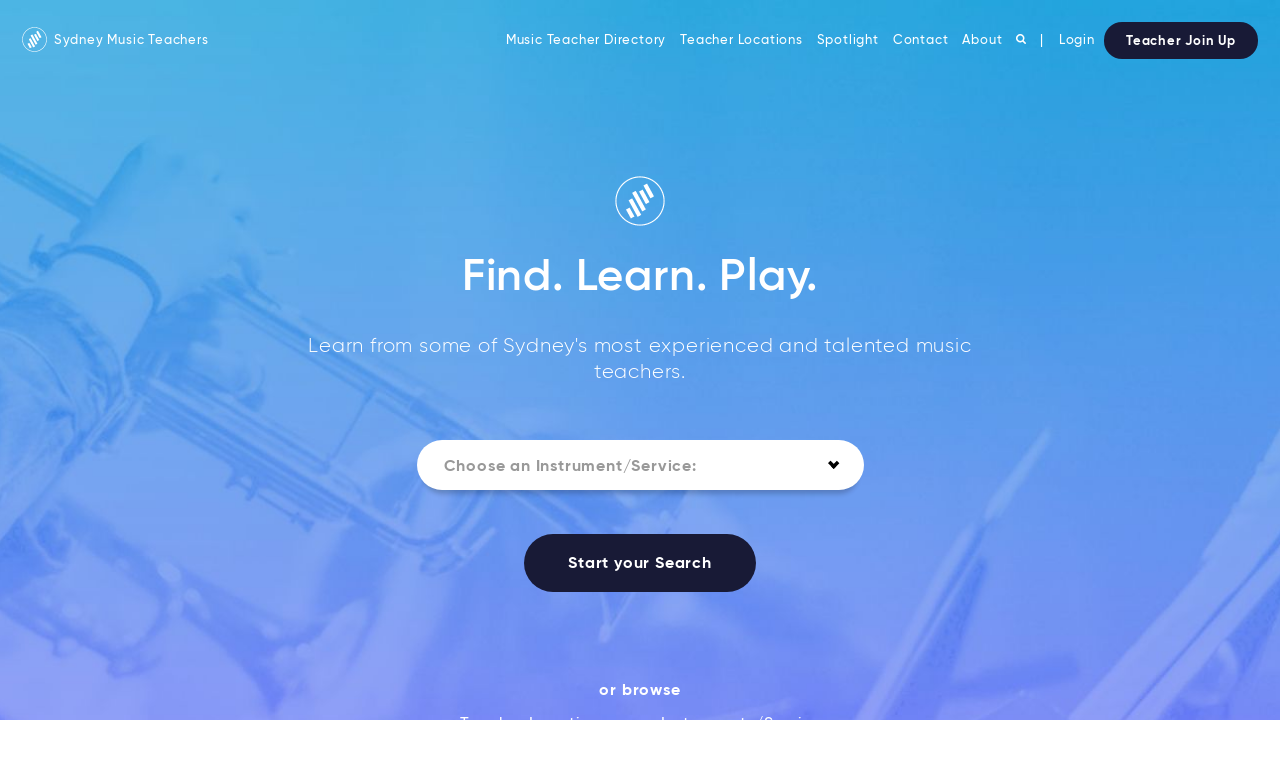

--- FILE ---
content_type: text/html; charset=UTF-8
request_url: https://www.sydneymusicteachers.com/
body_size: 15170
content:
<!doctype html>
<html class="no-js" lang="en-US">
<head>
          <!-- Global site tag (gtag.js) - Google Analytics -->
<script async src="https://www.googletagmanager.com/gtag/js?id=UA-104390917-1"></script>
<script>
  window.dataLayer = window.dataLayer || [];
  function gtag(){dataLayer.push(arguments);}
  gtag('js', new Date());

  gtag('config', 'UA-104390917-1');
</script>
        <meta charset="UTF-8" />
    <meta name="description" content="A place for music students to find teachers and teachers to promote their skills and services">

    <link rel="preload" href="https://www.sydneymusicteachers.com/wp-content/themes/mto-5-5/assets/webfonts/37CFD6_0_0.woff2" as="font" type="font/woff2" crossorigin>
    <link rel="preload" href="https://www.sydneymusicteachers.com/wp-content/themes/mto-5-5/assets/webfonts/32C77F_9_0.woff2" as="font" type="font/woff2" crossorigin>
    <link rel="preload" href="https://www.sydneymusicteachers.com/wp-content/themes/mto-5-5/assets/webfonts/32C77F_4_0.woff2" as="font" type="font/woff2" crossorigin>
    <link rel="preload" href="https://www.sydneymusicteachers.com/wp-content/themes/mto-5-5/assets/webfonts/32C77F_11_0.woff2" as="font" type="font/woff2" crossorigin>

    <link rel="stylesheet" href="https://www.sydneymusicteachers.com/wp-content/themes/mto-5-5/style.css" type="text/css" media="screen" />
    <meta http-equiv="Content-Type" content="text/html; charset=UTF-8" />
    <meta http-equiv="X-UA-Compatible" content="IE=edge">
    <meta name="viewport" content="width=device-width, initial-scale=1">
    <link rel="author" href="https://www.sydneymusicteachers.com/wp-content/themes/mto-5-5/humans.txt" />
    <link rel="pingback" href="https://www.sydneymusicteachers.com/xmlrpc.php" />
    <link rel="profile" href="http://gmpg.org/xfn/11">

    <link rel="apple-touch-icon" sizes="180x180" href="https://www.sydneymusicteachers.com/branding/apple-touch-icon.png">
    <link rel="icon" type="image/png" sizes="32x32" href="https://www.sydneymusicteachers.com/branding/favicon-32x32.png">
    <link rel="icon" type="image/png" sizes="16x16" href="https://www.sydneymusicteachers.com/branding/favicon-16x16.png">
    <link rel="manifest" href="https://www.sydneymusicteachers.com/branding/site.webmanifest">
    <link rel="mask-icon" href="https://www.sydneymusicteachers.com/branding/safari-pinned-tab.svg" color="#666666">
    <meta name="msapplication-TileColor" content="#ffffff">
    <meta name="theme-color" content="#ffffff">
	<meta name="facebook-domain-verification" content="xbe4j4dvjvxg5kbk8p4b44t9rlcuxc" />

    <script>
    // Picture element HTML5 shiv
    document.createElement( "picture" );
    </script>
    <script src="https://www.sydneymusicteachers.com/wp-content/themes/mto-5-5/assets/js/picturefill.min.js" async></script>
    
    

    <meta name='robots' content='index, follow, max-image-preview:large, max-snippet:-1, max-video-preview:-1' />
	<style>img:is([sizes="auto" i], [sizes^="auto," i]) { contain-intrinsic-size: 3000px 1500px }</style>
	
	<!-- This site is optimized with the Yoast SEO plugin v26.8 - https://yoast.com/product/yoast-seo-wordpress/ -->
	<title>Looking for Music Lessons? | Sydney Music Teachers Online</title>
	<meta name="description" content="Sydney&#039;s Premier Music Teacher Directory, connecting music students with experienced and talented music teachers. Browse and contact a music teacher today!" />
	<link rel="canonical" href="https://www.sydneymusicteachers.com/" />
	<meta property="og:locale" content="en_US" />
	<meta property="og:type" content="website" />
	<meta property="og:title" content="Looking for Music Lessons? | Sydney Music Teachers Online" />
	<meta property="og:description" content="Sydney&#039;s Premier Music Teacher Directory, connecting music students with experienced and talented music teachers. Browse and contact a music teacher today!" />
	<meta property="og:url" content="https://www.sydneymusicteachers.com/" />
	<meta property="og:site_name" content="Sydney Music Teachers" />
	<meta property="article:publisher" content="https://www.facebook.com/sydneymusicteachersonline" />
	<meta property="article:modified_time" content="2019-02-05T22:40:55+00:00" />
	<meta property="og:image" content="https://www.sydneymusicteachers.com/wp-content/uploads/2019/02/sydney-social-sharing.png" />
	<meta property="og:image:width" content="723" />
	<meta property="og:image:height" content="717" />
	<meta property="og:image:type" content="image/png" />
	<meta name="twitter:card" content="summary_large_image" />
	<script type="application/ld+json" class="yoast-schema-graph">{"@context":"https://schema.org","@graph":[{"@type":"WebPage","@id":"https://www.sydneymusicteachers.com/","url":"https://www.sydneymusicteachers.com/","name":"Looking for Music Lessons? | Sydney Music Teachers Online","isPartOf":{"@id":"https://www.sydneymusicteachers.com/#website"},"datePublished":"2017-07-05T01:13:16+00:00","dateModified":"2019-02-05T22:40:55+00:00","description":"Sydney's Premier Music Teacher Directory, connecting music students with experienced and talented music teachers. Browse and contact a music teacher today!","breadcrumb":{"@id":"https://www.sydneymusicteachers.com/#breadcrumb"},"inLanguage":"en-US","potentialAction":[{"@type":"ReadAction","target":["https://www.sydneymusicteachers.com/"]}]},{"@type":"BreadcrumbList","@id":"https://www.sydneymusicteachers.com/#breadcrumb","itemListElement":[{"@type":"ListItem","position":1,"name":"Home"}]},{"@type":"WebSite","@id":"https://www.sydneymusicteachers.com/#website","url":"https://www.sydneymusicteachers.com/","name":"Sydney Music Teachers","description":"A place for music students to find teachers and teachers to promote their skills and services","potentialAction":[{"@type":"SearchAction","target":{"@type":"EntryPoint","urlTemplate":"https://www.sydneymusicteachers.com/?s={search_term_string}"},"query-input":{"@type":"PropertyValueSpecification","valueRequired":true,"valueName":"search_term_string"}}],"inLanguage":"en-US"}]}</script>
	<!-- / Yoast SEO plugin. -->


<link rel='dns-prefetch' href='//www.google.com' />
<style id='classic-theme-styles-inline-css' type='text/css'>
/*! This file is auto-generated */
.wp-block-button__link{color:#fff;background-color:#32373c;border-radius:9999px;box-shadow:none;text-decoration:none;padding:calc(.667em + 2px) calc(1.333em + 2px);font-size:1.125em}.wp-block-file__button{background:#32373c;color:#fff;text-decoration:none}
</style>
<style id='global-styles-inline-css' type='text/css'>
:root{--wp--preset--aspect-ratio--square: 1;--wp--preset--aspect-ratio--4-3: 4/3;--wp--preset--aspect-ratio--3-4: 3/4;--wp--preset--aspect-ratio--3-2: 3/2;--wp--preset--aspect-ratio--2-3: 2/3;--wp--preset--aspect-ratio--16-9: 16/9;--wp--preset--aspect-ratio--9-16: 9/16;--wp--preset--color--black: #000000;--wp--preset--color--cyan-bluish-gray: #abb8c3;--wp--preset--color--white: #ffffff;--wp--preset--color--pale-pink: #f78da7;--wp--preset--color--vivid-red: #cf2e2e;--wp--preset--color--luminous-vivid-orange: #ff6900;--wp--preset--color--luminous-vivid-amber: #fcb900;--wp--preset--color--light-green-cyan: #7bdcb5;--wp--preset--color--vivid-green-cyan: #00d084;--wp--preset--color--pale-cyan-blue: #8ed1fc;--wp--preset--color--vivid-cyan-blue: #0693e3;--wp--preset--color--vivid-purple: #9b51e0;--wp--preset--gradient--vivid-cyan-blue-to-vivid-purple: linear-gradient(135deg,rgba(6,147,227,1) 0%,rgb(155,81,224) 100%);--wp--preset--gradient--light-green-cyan-to-vivid-green-cyan: linear-gradient(135deg,rgb(122,220,180) 0%,rgb(0,208,130) 100%);--wp--preset--gradient--luminous-vivid-amber-to-luminous-vivid-orange: linear-gradient(135deg,rgba(252,185,0,1) 0%,rgba(255,105,0,1) 100%);--wp--preset--gradient--luminous-vivid-orange-to-vivid-red: linear-gradient(135deg,rgba(255,105,0,1) 0%,rgb(207,46,46) 100%);--wp--preset--gradient--very-light-gray-to-cyan-bluish-gray: linear-gradient(135deg,rgb(238,238,238) 0%,rgb(169,184,195) 100%);--wp--preset--gradient--cool-to-warm-spectrum: linear-gradient(135deg,rgb(74,234,220) 0%,rgb(151,120,209) 20%,rgb(207,42,186) 40%,rgb(238,44,130) 60%,rgb(251,105,98) 80%,rgb(254,248,76) 100%);--wp--preset--gradient--blush-light-purple: linear-gradient(135deg,rgb(255,206,236) 0%,rgb(152,150,240) 100%);--wp--preset--gradient--blush-bordeaux: linear-gradient(135deg,rgb(254,205,165) 0%,rgb(254,45,45) 50%,rgb(107,0,62) 100%);--wp--preset--gradient--luminous-dusk: linear-gradient(135deg,rgb(255,203,112) 0%,rgb(199,81,192) 50%,rgb(65,88,208) 100%);--wp--preset--gradient--pale-ocean: linear-gradient(135deg,rgb(255,245,203) 0%,rgb(182,227,212) 50%,rgb(51,167,181) 100%);--wp--preset--gradient--electric-grass: linear-gradient(135deg,rgb(202,248,128) 0%,rgb(113,206,126) 100%);--wp--preset--gradient--midnight: linear-gradient(135deg,rgb(2,3,129) 0%,rgb(40,116,252) 100%);--wp--preset--font-size--small: 13px;--wp--preset--font-size--medium: 20px;--wp--preset--font-size--large: 36px;--wp--preset--font-size--x-large: 42px;--wp--preset--spacing--20: 0.44rem;--wp--preset--spacing--30: 0.67rem;--wp--preset--spacing--40: 1rem;--wp--preset--spacing--50: 1.5rem;--wp--preset--spacing--60: 2.25rem;--wp--preset--spacing--70: 3.38rem;--wp--preset--spacing--80: 5.06rem;--wp--preset--shadow--natural: 6px 6px 9px rgba(0, 0, 0, 0.2);--wp--preset--shadow--deep: 12px 12px 50px rgba(0, 0, 0, 0.4);--wp--preset--shadow--sharp: 6px 6px 0px rgba(0, 0, 0, 0.2);--wp--preset--shadow--outlined: 6px 6px 0px -3px rgba(255, 255, 255, 1), 6px 6px rgba(0, 0, 0, 1);--wp--preset--shadow--crisp: 6px 6px 0px rgba(0, 0, 0, 1);}:where(.is-layout-flex){gap: 0.5em;}:where(.is-layout-grid){gap: 0.5em;}body .is-layout-flex{display: flex;}.is-layout-flex{flex-wrap: wrap;align-items: center;}.is-layout-flex > :is(*, div){margin: 0;}body .is-layout-grid{display: grid;}.is-layout-grid > :is(*, div){margin: 0;}:where(.wp-block-columns.is-layout-flex){gap: 2em;}:where(.wp-block-columns.is-layout-grid){gap: 2em;}:where(.wp-block-post-template.is-layout-flex){gap: 1.25em;}:where(.wp-block-post-template.is-layout-grid){gap: 1.25em;}.has-black-color{color: var(--wp--preset--color--black) !important;}.has-cyan-bluish-gray-color{color: var(--wp--preset--color--cyan-bluish-gray) !important;}.has-white-color{color: var(--wp--preset--color--white) !important;}.has-pale-pink-color{color: var(--wp--preset--color--pale-pink) !important;}.has-vivid-red-color{color: var(--wp--preset--color--vivid-red) !important;}.has-luminous-vivid-orange-color{color: var(--wp--preset--color--luminous-vivid-orange) !important;}.has-luminous-vivid-amber-color{color: var(--wp--preset--color--luminous-vivid-amber) !important;}.has-light-green-cyan-color{color: var(--wp--preset--color--light-green-cyan) !important;}.has-vivid-green-cyan-color{color: var(--wp--preset--color--vivid-green-cyan) !important;}.has-pale-cyan-blue-color{color: var(--wp--preset--color--pale-cyan-blue) !important;}.has-vivid-cyan-blue-color{color: var(--wp--preset--color--vivid-cyan-blue) !important;}.has-vivid-purple-color{color: var(--wp--preset--color--vivid-purple) !important;}.has-black-background-color{background-color: var(--wp--preset--color--black) !important;}.has-cyan-bluish-gray-background-color{background-color: var(--wp--preset--color--cyan-bluish-gray) !important;}.has-white-background-color{background-color: var(--wp--preset--color--white) !important;}.has-pale-pink-background-color{background-color: var(--wp--preset--color--pale-pink) !important;}.has-vivid-red-background-color{background-color: var(--wp--preset--color--vivid-red) !important;}.has-luminous-vivid-orange-background-color{background-color: var(--wp--preset--color--luminous-vivid-orange) !important;}.has-luminous-vivid-amber-background-color{background-color: var(--wp--preset--color--luminous-vivid-amber) !important;}.has-light-green-cyan-background-color{background-color: var(--wp--preset--color--light-green-cyan) !important;}.has-vivid-green-cyan-background-color{background-color: var(--wp--preset--color--vivid-green-cyan) !important;}.has-pale-cyan-blue-background-color{background-color: var(--wp--preset--color--pale-cyan-blue) !important;}.has-vivid-cyan-blue-background-color{background-color: var(--wp--preset--color--vivid-cyan-blue) !important;}.has-vivid-purple-background-color{background-color: var(--wp--preset--color--vivid-purple) !important;}.has-black-border-color{border-color: var(--wp--preset--color--black) !important;}.has-cyan-bluish-gray-border-color{border-color: var(--wp--preset--color--cyan-bluish-gray) !important;}.has-white-border-color{border-color: var(--wp--preset--color--white) !important;}.has-pale-pink-border-color{border-color: var(--wp--preset--color--pale-pink) !important;}.has-vivid-red-border-color{border-color: var(--wp--preset--color--vivid-red) !important;}.has-luminous-vivid-orange-border-color{border-color: var(--wp--preset--color--luminous-vivid-orange) !important;}.has-luminous-vivid-amber-border-color{border-color: var(--wp--preset--color--luminous-vivid-amber) !important;}.has-light-green-cyan-border-color{border-color: var(--wp--preset--color--light-green-cyan) !important;}.has-vivid-green-cyan-border-color{border-color: var(--wp--preset--color--vivid-green-cyan) !important;}.has-pale-cyan-blue-border-color{border-color: var(--wp--preset--color--pale-cyan-blue) !important;}.has-vivid-cyan-blue-border-color{border-color: var(--wp--preset--color--vivid-cyan-blue) !important;}.has-vivid-purple-border-color{border-color: var(--wp--preset--color--vivid-purple) !important;}.has-vivid-cyan-blue-to-vivid-purple-gradient-background{background: var(--wp--preset--gradient--vivid-cyan-blue-to-vivid-purple) !important;}.has-light-green-cyan-to-vivid-green-cyan-gradient-background{background: var(--wp--preset--gradient--light-green-cyan-to-vivid-green-cyan) !important;}.has-luminous-vivid-amber-to-luminous-vivid-orange-gradient-background{background: var(--wp--preset--gradient--luminous-vivid-amber-to-luminous-vivid-orange) !important;}.has-luminous-vivid-orange-to-vivid-red-gradient-background{background: var(--wp--preset--gradient--luminous-vivid-orange-to-vivid-red) !important;}.has-very-light-gray-to-cyan-bluish-gray-gradient-background{background: var(--wp--preset--gradient--very-light-gray-to-cyan-bluish-gray) !important;}.has-cool-to-warm-spectrum-gradient-background{background: var(--wp--preset--gradient--cool-to-warm-spectrum) !important;}.has-blush-light-purple-gradient-background{background: var(--wp--preset--gradient--blush-light-purple) !important;}.has-blush-bordeaux-gradient-background{background: var(--wp--preset--gradient--blush-bordeaux) !important;}.has-luminous-dusk-gradient-background{background: var(--wp--preset--gradient--luminous-dusk) !important;}.has-pale-ocean-gradient-background{background: var(--wp--preset--gradient--pale-ocean) !important;}.has-electric-grass-gradient-background{background: var(--wp--preset--gradient--electric-grass) !important;}.has-midnight-gradient-background{background: var(--wp--preset--gradient--midnight) !important;}.has-small-font-size{font-size: var(--wp--preset--font-size--small) !important;}.has-medium-font-size{font-size: var(--wp--preset--font-size--medium) !important;}.has-large-font-size{font-size: var(--wp--preset--font-size--large) !important;}.has-x-large-font-size{font-size: var(--wp--preset--font-size--x-large) !important;}
:where(.wp-block-post-template.is-layout-flex){gap: 1.25em;}:where(.wp-block-post-template.is-layout-grid){gap: 1.25em;}
:where(.wp-block-columns.is-layout-flex){gap: 2em;}:where(.wp-block-columns.is-layout-grid){gap: 2em;}
:root :where(.wp-block-pullquote){font-size: 1.5em;line-height: 1.6;}
</style>
<link rel='stylesheet' id='wpa-css-css' href='https://www.sydneymusicteachers.com/wp-content/plugins/honeypot/includes/css/wpa.css?ver=2.3.04' type='text/css' media='all' />
<link rel='stylesheet' id='theme-my-login-css' href='https://www.sydneymusicteachers.com/wp-content/plugins/theme-my-login/assets/styles/theme-my-login.min.css?ver=7.1.14' type='text/css' media='all' />
<script type="text/javascript" src="https://www.sydneymusicteachers.com/wp-includes/js/jquery/jquery.min.js?ver=3.7.1" id="jquery-core-js"></script>
<script type="text/javascript" src="https://www.sydneymusicteachers.com/wp-includes/js/jquery/jquery-migrate.min.js?ver=3.4.1" id="jquery-migrate-js"></script>
<script type="text/javascript" src="https://www.google.com/recaptcha/api.js?hl=en-US&amp;ver=6.8.3" id="recaptcha-js"></script>
<link rel="https://api.w.org/" href="https://www.sydneymusicteachers.com/wp-json/" /><link rel="alternate" title="JSON" type="application/json" href="https://www.sydneymusicteachers.com/wp-json/wp/v2/pages/82" /><link rel="EditURI" type="application/rsd+xml" title="RSD" href="https://www.sydneymusicteachers.com/xmlrpc.php?rsd" />
<meta name="generator" content="WordPress 6.8.3" />
<link rel='shortlink' href='https://www.sydneymusicteachers.com/' />
<link rel="alternate" title="oEmbed (JSON)" type="application/json+oembed" href="https://www.sydneymusicteachers.com/wp-json/oembed/1.0/embed?url=https%3A%2F%2Fwww.sydneymusicteachers.com%2F" />
<link rel="alternate" title="oEmbed (XML)" type="text/xml+oembed" href="https://www.sydneymusicteachers.com/wp-json/oembed/1.0/embed?url=https%3A%2F%2Fwww.sydneymusicteachers.com%2F&#038;format=xml" />


          <link href="https://cdnjs.cloudflare.com/ajax/libs/select2/4.0.6-rc.0/css/select2.min.css" rel="stylesheet" />
      <script src="https://cdnjs.cloudflare.com/ajax/libs/select2/4.0.6-rc.0/js/select2.min.js"></script>
      <script>
        jQuery(document).ready(function($){

          function quickadd() {
              $('.js-qs').addClass('animated jiggle').delay(1000).queue(function(next){
                   $(this).removeClass('animated jiggle');
                   next();
              });
          }

          function setquicklink() {
              
              var cityResult = $(".js-select2-location option:selected").val();
              var locationServiceResult = $(".js-select2-instrument-service option:selected").val();

              var cityResultText = $(".js-select2-location option:selected").text();
              var locationServiceResultText = $(".js-select2-instrument-service option:selected").text();

              console.log(cityResult);
              console.log(locationServiceResult);
              console.log(cityResultText);
              console.log(locationServiceResultText);

              if (cityResult  == '' && locationServiceResult == '') {
               var link = '#';
               var buttonText = 'Start your Search';
               
              } else if (cityResult  == '' && locationServiceResult != '') {
                               var link = '/' + locationServiceResult;
                              var buttonText = locationServiceResultText;  
              } 
              else if (cityResult  != '' && locationServiceResult != '') {
                                 var link = '/' + cityResult + '/' + locationServiceResult;
                                var buttonText = cityResultText + ' / ' + locationServiceResultText;
              } else if (cityResult  == '') {
                                 var link = '/' + locationServiceResult;
                     
                var buttonText = locationServiceResultText;    
              } else {
                                 var link = '/' + cityResult;
                                var buttonText = cityResultText;             
              }

              $('#js-qs-link').attr('href', link)

              if(link == '#') {
                 $('#js-qs-link').addClass('js-qs-link-disabled'); 
              }
              else {
                $('#js-qs-link').removeClass('js-qs-link-disabled');
              }
              var finalButtonText = buttonText.replace('- ', '');
              $('#js-qs-link span').text(finalButtonText);
          }

          setquicklink();

          $('#js-qs-link.js-qs-link-disabled').click(function(e) {
              if($(this).hasClass('js-qs-link-disabled')) {
                  e.preventDefault();
                  $('.js-qs').addClass('animated jiggle').delay(1000).queue(function(next){
                       $(this).removeClass('animated jiggle');
                       next();
                  });
              }
          });


          $('.js-select2-location').select2({
              placeholder: "Choose a location:",
              allowClear: true});
          $('.js-select2-instrument-service').select2({
                              placeholder: "Choose an Instrument/Service:",
                allowClear: true});
              
          $('.js-select2-location, .js-select2-instrument-service').on('select2:select', function (e) {
              setquicklink();
          });

          $('.js-select2-location, .js-select2-instrument-service').on('select2:unselecting', function (e) {
              setquicklink();
          });
        });
      </script>
    
    <script type="text/javascript" src="https://www.sydneymusicteachers.com/wp-content/themes/mto-5-5/assets/js/common.min.js"></script>

    
    
    </head>
	<body class="home wp-singular page-template-default page page-id-82 wp-theme-mto-5-5 music" data-template="base.twig">

		<!-- Facebook Pixel Code -->
		<!-- Facebook Pixel Code -->
<script>
!function(f,b,e,v,n,t,s){if(f.fbq)return;n=f.fbq=function(){n.callMethod?
n.callMethod.apply(n,arguments):n.queue.push(arguments)};if(!f._fbq)f._fbq=n;
n.push=n;n.loaded=!0;n.version='2.0';n.queue=[];t=b.createElement(e);t.async=!0;
t.src=v;s=b.getElementsByTagName(e)[0];s.parentNode.insertBefore(t,s)}(window,
document,'script','https://connect.facebook.net/en_US/fbevents.js');
fbq('init', '110637189619082'); // Insert your pixel ID here.
fbq('track', 'PageView');
</script>
<noscript><img height="1" width="1" style="display:none"
src="https://www.facebook.com/tr?id=110637189619082&ev=PageView&noscript=1"
/></noscript>
<!-- DO NOT MODIFY -->
<!-- End Facebook Pixel Code -->

		<!-- FACEBOOK LIKE -->

		<div id="fb-root"></div>
		<script async>(function(d, s, id) {
		  var js, fjs = d.getElementsByTagName(s)[0];
		  if (d.getElementById(id)) return;
		  js = d.createElement(s); js.id = id;
		  js.src = "//connect.facebook.net/en_US/sdk.js#xfbml=1&version=v2.5";
		  fjs.parentNode.insertBefore(js, fjs);
		}(document, 'script', 'facebook-jssdk'));</script>

		<div class="full-site-wrap">

			<!-- Hamburger -->
			<div class="js-hamburger c-hamburger">
			  <div class="c-hamburger__lines">
			    <span class="c-hamburger__line"></span>
			    <span class="c-hamburger__line"></span>
			    <span class="c-hamburger__line"></span>
			  </div>
			</div>

			<h1  class="c-branding">
			
		    <a href="/">
		      <svg>
		        <use xmlns:xlink="http://www.w3.org/1999/xlink" xlink:href="https://www.sydneymusicteachers.com/wp-content/themes/mto-5-5/assets/img/svg-defs.svg#shape-brandingmusic" />
		      </svg>
		      Sydney Music Teachers
		    </a>  

		 	</h1>  

			<nav class="c-menu">
				
			 		<ul>
					<li class=" menu-item menu-item-type-post_type menu-item-object-page menu-item-141">
				<a target="" href="https://www.sydneymusicteachers.com/music-teacher-directory/">Music Teacher Directory</a>
			</li>
			
					<li class=" menu-item menu-item-type-post_type menu-item-object-page menu-item-142">
				<a target="" href="https://www.sydneymusicteachers.com/teacher-locations/">Teacher Locations</a>
			</li>
			
					<li class=" menu-item menu-item-type-post_type menu-item-object-page menu-item-2962">
				<a target="" href="https://www.sydneymusicteachers.com/spotlight/">Spotlight</a>
			</li>
			
					<li class=" menu-item menu-item-type-post_type menu-item-object-page menu-item-143">
				<a target="" href="https://www.sydneymusicteachers.com/contact/">Contact</a>
			</li>
			
					<li class=" menu-item menu-item-type-post_type menu-item-object-page menu-item-144">
				<a target="" href="https://www.sydneymusicteachers.com/about/">About</a>
			</li>
			
		
		<li class="c-menu--hide-mobile"><a href="/#internal-link-top"><svg width="10px" height="10px">
					<use xmlns:xlink="http://www.w3.org/1999/xlink" xlink:href="https://www.sydneymusicteachers.com/wp-content/themes/mto-5-5/assets/img/svg-defs.svg#shape-search"></use>
				</svg></a></li>
		<li class="c-menu--hide-tablet"><a href="/"><svg width="19px" height="19px">
					<use xmlns:xlink="http://www.w3.org/1999/xlink" xlink:href="https://www.sydneymusicteachers.com/wp-content/themes/mto-5-5/assets/img/svg-defs.svg#shape-search"></use>
				</svg> Find a Teacher</a></li>
		
		<li class="c-menu--hide-tablet"><a href="/login">Login</a></li><li class="c-menu--hide-tablet"><a href="/join-up">Teacher Join Up</a></li>
		<li class="c-menu--hide-mobile">|<a href="/login" class="c-menu__login">Login</a></li><li class="c-menu--hide-mobile"><a href="/join-up" class="c-btn c-btn--three">Teacher Join Up</a></li>	
	</ul>

			        
			</nav>

			<div class="site-wrap clearfix">
    
	    	
	<header class="c-header u-ta-center o-bullseye o-cover" id="internal-link-top">
	  
	  <section class="c-header__content u-m-auto u-1/1 u-3/4@desktop u-ph">
	  	
	  	<svg class="c-header__branding u-mb u-fill-white">
				<use xmlns:xlink="http://www.w3.org/1999/xlink" xlink:href="https://www.sydneymusicteachers.com/wp-content/themes/mto-5-5/assets/img/svg-defs.svg#shape-brandingmusic"></use>
			</svg>	
	    
	    <p class="u-h-big u-hl-white u-600 u-pb-">Find. Learn. Play.</p>
	   
	    <h2 class="c-header__tagline u-300 u-hl-white u-h4 u-m-auto u-pb-@tablet u-mb+@tablet">Learn from some of Sydney's most experienced and talented music teachers.</h2>

	    <div class="o-layout js-qs-container">

	    	
	    	<div class="o-layout__item u-1/2@desktop u-mb u-hide">

	    		<div class="js-qs c-qs">

		      		<select class="js-select2-location u-1/1">
	      				<option></option>
		      													        			<option id="north-sydney-northern-beaches" value="north-sydney-northern-beaches">North Sydney / Northern Beaches</option>
			        					        			<option id="south-sydney-sutherland-shire" value="south-sydney-sutherland-shire">South Sydney / Sutherland Shire</option>
			        					        			<option id="south-west-sydney" value="south-west-sydney">South West Sydney</option>
			        					        			<option id="eastern-suburbs" value="eastern-suburbs">Sydney&#8217;s Eastern Suburbs</option>
			        					        			<option id="inner-west" value="inner-west">Sydney&#8217;s Inner West</option>
			        					        			<option id="western-sydney" value="western-sydney">Western Sydney</option>
			        				        							</select>

	        	</div>
	    	</div>

		    <div class="o-layout__item u-1/2@desktop u-mb u-m-auto">

				<div class="js-qs c-qs">
		    		<select class="js-select2-instrument-service u-1/1">
						<option></option>
	        										<option value="aural-lessons">Aural Lessons</option>
													<option value="banjo-lessons">Banjo Lessons</option>
													<option value="cello-lessons">Cello Lessons</option>
													<option value="clarinet-lessons">Clarinet Lessons</option>
													<option value="composition-lessons">Composition Lessons</option>
													<option value="cornet-lessons">Cornet Lessons</option>
													<option value="double-bass-lessons">Double Bass Lessons</option>
													<option value="drum-lessons">Drum Lessons</option>
													<option value="electric-bass-lessons">Electric Bass Lessons</option>
													<option value="electronic-dance-music-production-lessons">Electronic Dance Music Production Lessons</option>
													<option value="euphonium-lessons">Euphonium Lessons</option>
													<option value="flugelhorn-lessons">Flugelhorn Lessons</option>
													<option value="flute-lessons">Flute Lessons</option>
													<option value="french-horn-lessons">French Horn Lessons</option>
													<option value="guitar-lessons">Guitar Lessons</option>
													<option value="harp-lessons">Harp Lessons</option>
													<option value="hsc-music-exam-preparation">HSC Music Exam Preparation</option>
													<option value="jazz-improvisation-lessons">Jazz Improvisation Lessons</option>
													<option value="keyboard-lessons">Keyboard Lessons</option>
													<option value="music-therapy">Music Therapy</option>
													<option value="oboe-lessons">Oboe Lessons</option>
													<option value="online-lessons">Online Lessons</option>
													<option value="organ-lessons">Organ Lessons</option>
													<option value="percussion-lessons">Percussion Lessons</option>
													<option value="piano-lessons">Piano Lessons</option>
													<option value="recorder-lessons">Recorder Lessons</option>
													<option value="saxophone-lessons">Saxophone Lessons</option>
													<option value="singing-lessons">Singing Lessons</option>
													<option value="song-writing-workshops">Song Writing Workshops</option>
													<option value="theory-lessons">Theory Lessons</option>
													<option value="trombone-lessons">Trombone Lessons</option>
													<option value="trumpet-lessons">Trumpet Lessons</option>
													<option value="tuba-lessons">Tuba Lessons</option>
													<option value="ukulele-lessons">Ukulele Lessons</option>
													<option value="viola-lessons">Viola Lessons</option>
													<option value="violin-lessons">Violin Lessons</option>
											</select>
	        	</div>
		    </div>  
	    </div>  

	    <a href="#" id="js-qs-link" class="c-qs-button c-btn c-btn--three c-btn--big js-qs-link-disabled u-mt u-mb++"><span>Start your Search</span></a>

	    <p class="u-hl-white u-mb-"><strong>or browse</strong></p>

	    <div class="u-mb+ u-m-auto" style="max-width: 400px;">
		    <div class="o-layout">
			    <p class="o-layout__item u-1/2@tablet u-mb0">
			    				    		<a class="u-link--white" href="/teacher-locations/">Teacher Locations</a>
			    				    </p>
			    <p class="o-layout__item u-1/2@tablet u-mb0">
			    				    	<a class="u-link--white" href="/music-teacher-directory/">Instruments/Services</a>
			    				    </p>

			  </div>
			</div>

	  </section>

	</header>

	<!-- MAIN CONTENT -->
	<article id="main" class="clearfix">

		<div class="u-bg-off-white">

			<div class="u-ph u-ph+@tablet u-ph++@wide u-m-auto u-4/5@massive  u-pb u-pb+@tablet">

				<h2 class="u-ta-center u-p u-pv++@tablet u-mb0">Featured Private Music Teachers</h2>

				<div class="o-layout o-layout--huge--desktop">

					
											
						
							<div class="o-layout__item u-1/2@tablet u-mb">
								
	<div class="c-listing u-mb">

		<div class="c-listing__image-container">
		
			<a href="https://www.sydneymusicteachers.com/anna-rex/" title="Anna Rex">
								<picture>
					<source srcset="https://www.sydneymusicteachers.com/wp-content/uploads/2020/08/47902REX_0240-700x0-c-default.webp" type="image/webp">
  					<img loading="lazy" srcset="https://www.sydneymusicteachers.com/wp-content/uploads/2020/08/47902REX_0240-700x0-c-default.jpg" alt="Anna Rex">
				</picture>
				<span class="c-listing__hover-action">View Anna Rex's Profile <svg width="10px" height="10px" class="u-fill-white">
					<use xmlns:xlink="http://www.w3.org/1999/xlink" xlink:href="https://www.sydneymusicteachers.com/wp-content/themes/mto-5-5/assets/img/svg-defs.svg#shape-chevron18"></use>
				</svg></span>
			</a>

		</div>

		<div class="c-listing__content">

			<div class="c-listing__meta u-p o-box-off">

				<h3 class="u-secret-links u-mb-">
					<a href="https://www.sydneymusicteachers.com/anna-rex/">
						Anna Rex
					</a>
				</h3>

				<h5 class="u-hl-color-three u-h6">
								
													<svg style="margin-bottom: 1px;" class="u-va-sub u-mr--" width="14px" height="14px" fill="#74778C" xmlns="http://www.w3.org/2000/svg" viewBox="0 0 576 512"><path d="M280.37 148.26L96 300.11V464a16 16 0 0 0 16 16l112.06-.29a16 16 0 0 0 15.92-16V368a16 16 0 0 1 16-16h64a16 16 0 0 1 16 16v95.64a16 16 0 0 0 16 16.05L464 480a16 16 0 0 0 16-16V300L295.67 148.26a12.19 12.19 0 0 0-15.3 0zM571.6 251.47L488 182.56V44.05a12 12 0 0 0-12-12h-56a12 12 0 0 0-12 12v72.61L318.47 43a48 48 0 0 0-61 0L4.34 251.47a12 12 0 0 0-1.6 16.9l25.5 31A12 12 0 0 0 45.15 301l235.22-193.74a12.19 12.19 0 0 1 15.3 0L530.9 301a12 12 0 0 0 16.9-1.6l25.5-31a12 12 0 0 0-1.7-16.93z"/></svg>30 Kings Cross Rd, Potts Point NSW 2011, Australia
							 <br> 													<svg style="margin-bottom: 1px;" class="u-va-sub u-mr--" width="14px" height="14px" fill="#74778C" xmlns="http://www.w3.org/2000/svg" viewBox="0 0 576 512"><path d="M280.37 148.26L96 300.11V464a16 16 0 0 0 16 16l112.06-.29a16 16 0 0 0 15.92-16V368a16 16 0 0 1 16-16h64a16 16 0 0 1 16 16v95.64a16 16 0 0 0 16 16.05L464 480a16 16 0 0 0 16-16V300L295.67 148.26a12.19 12.19 0 0 0-15.3 0zM571.6 251.47L488 182.56V44.05a12 12 0 0 0-12-12h-56a12 12 0 0 0-12 12v72.61L318.47 43a48 48 0 0 0-61 0L4.34 251.47a12 12 0 0 0-1.6 16.9l25.5 31A12 12 0 0 0 45.15 301l235.22-193.74a12.19 12.19 0 0 1 15.3 0L530.9 301a12 12 0 0 0 16.9-1.6l25.5-31a12 12 0 0 0-1.7-16.93z"/></svg>
																						</h5>

				<hr>

									<p class="u-h6">Come and learn the cello with me. Always wanted to play the cello? Looking for a new teacher? I am very dedicated but it's also lots of fun!
</p>

				
				<hr>

				<p class="u-hl-color-three u-h6">

					
						<strong>Cello Lessons</strong>

					
					
					
						
							|&nbsp;
							
											
					
					
						
							
								|&nbsp;Artist development, 
							
						
							
								Ensemble Coaching, 
							
						
							
								Theory Lessons, 
							
						
							
								HSC Music Exam Preparation, 
							
						
							
								Skype Lessons, 
							
						
							
								Online Lessons
							
											
					
										
				</p>

			</div>
			
			<a class="c-listing__link" href="https://www.sydneymusicteachers.com/anna-rex/">
				View Anna Rex's Profile
				<svg class="u-fill-white">
					<use xmlns:xlink="http://www.w3.org/1999/xlink" xlink:href="https://www.sydneymusicteachers.com/wp-content/themes/mto-5-5/assets/img/svg-defs.svg#shape-chevron18"></use>
				</svg>
			</a>
	
		</div>

	</div>

							</div>

						
							<div class="o-layout__item u-1/2@tablet u-mb">
								
	<div class="c-listing u-mb">

		<div class="c-listing__image-container">
		
			<a href="https://www.sydneymusicteachers.com/rachel-scott/" title="Rachel Scott">
								<picture>
					<source srcset="https://www.sydneymusicteachers.com/wp-content/uploads/2025/12/03-e1764660954992-700x0-c-default.webp" type="image/webp">
  					<img loading="lazy" srcset="https://www.sydneymusicteachers.com/wp-content/uploads/2025/12/03-e1764660954992-700x0-c-default.jpg" alt="Rachel Scott">
				</picture>
				<span class="c-listing__hover-action">View Rachel Scott's Profile <svg width="10px" height="10px" class="u-fill-white">
					<use xmlns:xlink="http://www.w3.org/1999/xlink" xlink:href="https://www.sydneymusicteachers.com/wp-content/themes/mto-5-5/assets/img/svg-defs.svg#shape-chevron18"></use>
				</svg></span>
			</a>

		</div>

		<div class="c-listing__content">

			<div class="c-listing__meta u-p o-box-off">

				<h3 class="u-secret-links u-mb-">
					<a href="https://www.sydneymusicteachers.com/rachel-scott/">
						Rachel Scott
					</a>
				</h3>

				<h5 class="u-hl-color-three u-h6">
								
													<svg style="margin-bottom: 1px;" class="u-va-sub u-mr--" width="14px" height="14px" fill="#74778C" xmlns="http://www.w3.org/2000/svg" viewBox="0 0 576 512"><path d="M280.37 148.26L96 300.11V464a16 16 0 0 0 16 16l112.06-.29a16 16 0 0 0 15.92-16V368a16 16 0 0 1 16-16h64a16 16 0 0 1 16 16v95.64a16 16 0 0 0 16 16.05L464 480a16 16 0 0 0 16-16V300L295.67 148.26a12.19 12.19 0 0 0-15.3 0zM571.6 251.47L488 182.56V44.05a12 12 0 0 0-12-12h-56a12 12 0 0 0-12 12v72.61L318.47 43a48 48 0 0 0-61 0L4.34 251.47a12 12 0 0 0-1.6 16.9l25.5 31A12 12 0 0 0 45.15 301l235.22-193.74a12.19 12.19 0 0 1 15.3 0L530.9 301a12 12 0 0 0 16.9-1.6l25.5-31a12 12 0 0 0-1.7-16.93z"/></svg>119A Riverview Road, Earlwood NSW, Australia
																						</h5>

				<hr>

									<p class="u-h6">I have been teaching cello and classroom music for over 20 years. I have a special ability with primary-aged children - I guarantee they will enjoy their lessons and want to practise! I also enjoy teaching adults, and the complexity that brings.
</p>

				
				<hr>

				<p class="u-hl-color-three u-h6">

					
						<strong>Cello Lessons</strong>

					
					
					
						
							|&nbsp;
							
											
					
					
										
				</p>

			</div>
			
			<a class="c-listing__link" href="https://www.sydneymusicteachers.com/rachel-scott/">
				View Rachel Scott's Profile
				<svg class="u-fill-white">
					<use xmlns:xlink="http://www.w3.org/1999/xlink" xlink:href="https://www.sydneymusicteachers.com/wp-content/themes/mto-5-5/assets/img/svg-defs.svg#shape-chevron18"></use>
				</svg>
			</a>
	
		</div>

	</div>

							</div>

						
										
				</div>

			</div>

		</div>

		
			<section class="u-bg-color-one u-hl-white u-ta-center u-p u-pv+ u-mb+">
		    
		  	<p class="u-h3"><span class="u-h-big"><strong>6141</strong></span><br> student enquiries since 2018!</p>

				<a href="#internal-link-top" class="js-slide-to-link c-btn c-btn--two c-btn--big">Browse and Contact a Music Teacher now!</a>
		 
			</section>

		
		
			<h2 class="u-h1 u-p u-pv+@tablet u-ta-center">Popular Instruments</h2>

			<div class="u-ph">

				<div class="o-layout o-layout--small o-layout--center">

					
						
					
						
					
						
					
						
					
						
					
						
					
						
					
						
					
						
							<div class="o-layout__item c-overlay-thumb-wrapper u-mb-">

								<div class="c-overlay-thumb">
									<a href="https://www.sydneymusicteachers.com/saxophone-lessons/">
										<picture>
											<source srcset="https://www.sydneymusicteachers.com/wp-content/uploads/2018/02/sax-300x440-c-default.webp" type="image/webp">
  											<img alt="Saxophone Lessons" loading="lazy" srcset="https://www.sydneymusicteachers.com/wp-content/uploads/2018/02/sax-300x440-c-default.jpeg">
										</picture>
										 <h4 class="u-p u-mt- c-overlay-thumb__text">Saxophone Lessons</h4></a>
								</div>
							</div>

						
					
						
					
						
							<div class="o-layout__item c-overlay-thumb-wrapper u-mb-">

								<div class="c-overlay-thumb">
									<a href="https://www.sydneymusicteachers.com/cello-lessons/">
										<picture>
											<source srcset="https://www.sydneymusicteachers.com/wp-content/uploads/2018/02/doublebass-300x440-c-default.webp" type="image/webp">
  											<img alt="Cello Lessons" loading="lazy" srcset="https://www.sydneymusicteachers.com/wp-content/uploads/2018/02/doublebass-300x440-c-default.jpeg">
										</picture>
										 <h4 class="u-p u-mt- c-overlay-thumb__text">Cello Lessons</h4></a>
								</div>
							</div>

						
					
						
					
						
					
						
					
						
					
						
					
						
					
						
							<div class="o-layout__item c-overlay-thumb-wrapper u-mb-">

								<div class="c-overlay-thumb">
									<a href="https://www.sydneymusicteachers.com/trumpet-lessons/">
										<picture>
											<source srcset="https://www.sydneymusicteachers.com/wp-content/uploads/2018/02/trumpet-300x440-c-default.webp" type="image/webp">
  											<img alt="Trumpet Lessons" loading="lazy" srcset="https://www.sydneymusicteachers.com/wp-content/uploads/2018/02/trumpet-300x440-c-default.jpeg">
										</picture>
										 <h4 class="u-p u-mt- c-overlay-thumb__text">Trumpet Lessons</h4></a>
								</div>
							</div>

						
					
						
							<div class="o-layout__item c-overlay-thumb-wrapper u-mb-">

								<div class="c-overlay-thumb">
									<a href="https://www.sydneymusicteachers.com/electric-bass-lessons/">
										<picture>
											<source srcset="https://www.sydneymusicteachers.com/wp-content/uploads/2018/02/bass-1-300x440-c-default.webp" type="image/webp">
  											<img alt="Electric Bass Lessons" loading="lazy" srcset="https://www.sydneymusicteachers.com/wp-content/uploads/2018/02/bass-1-300x440-c-default.jpeg">
										</picture>
										 <h4 class="u-p u-mt- c-overlay-thumb__text">Electric Bass Lessons</h4></a>
								</div>
							</div>

						
					
						
							<div class="o-layout__item c-overlay-thumb-wrapper u-mb-">

								<div class="c-overlay-thumb">
									<a href="https://www.sydneymusicteachers.com/double-bass-lessons/">
										<picture>
											<source srcset="https://www.sydneymusicteachers.com/wp-content/uploads/2018/02/doublebass-300x440-c-default.webp" type="image/webp">
  											<img alt="Double Bass Lessons" loading="lazy" srcset="https://www.sydneymusicteachers.com/wp-content/uploads/2018/02/doublebass-300x440-c-default.jpeg">
										</picture>
										 <h4 class="u-p u-mt- c-overlay-thumb__text">Double Bass Lessons</h4></a>
								</div>
							</div>

						
					
						
					
						
					
						
							<div class="o-layout__item c-overlay-thumb-wrapper u-mb-">

								<div class="c-overlay-thumb">
									<a href="https://www.sydneymusicteachers.com/piano-lessons/">
										<picture>
											<source srcset="https://www.sydneymusicteachers.com/wp-content/uploads/2018/02/piano-300x440-c-default.webp" type="image/webp">
  											<img alt="Piano Lessons" loading="lazy" srcset="https://www.sydneymusicteachers.com/wp-content/uploads/2018/02/piano-300x440-c-default.jpg">
										</picture>
										 <h4 class="u-p u-mt- c-overlay-thumb__text">Piano Lessons</h4></a>
								</div>
							</div>

						
					
						
							<div class="o-layout__item c-overlay-thumb-wrapper u-mb-">

								<div class="c-overlay-thumb">
									<a href="https://www.sydneymusicteachers.com/flute-lessons/">
										<picture>
											<source srcset="https://www.sydneymusicteachers.com/wp-content/uploads/2018/02/flute-300x440-c-default.webp" type="image/webp">
  											<img alt="Flute Lessons" loading="lazy" srcset="https://www.sydneymusicteachers.com/wp-content/uploads/2018/02/flute-300x440-c-default.jpeg">
										</picture>
										 <h4 class="u-p u-mt- c-overlay-thumb__text">Flute Lessons</h4></a>
								</div>
							</div>

						
					
						
							<div class="o-layout__item c-overlay-thumb-wrapper u-mb-">

								<div class="c-overlay-thumb">
									<a href="https://www.sydneymusicteachers.com/violin-lessons/">
										<picture>
											<source srcset="https://www.sydneymusicteachers.com/wp-content/uploads/2018/02/violin-300x440-c-default.webp" type="image/webp">
  											<img alt="Violin Lessons" loading="lazy" srcset="https://www.sydneymusicteachers.com/wp-content/uploads/2018/02/violin-300x440-c-default.jpeg">
										</picture>
										 <h4 class="u-p u-mt- c-overlay-thumb__text">Violin Lessons</h4></a>
								</div>
							</div>

						
					
						
							<div class="o-layout__item c-overlay-thumb-wrapper u-mb-">

								<div class="c-overlay-thumb">
									<a href="https://www.sydneymusicteachers.com/drum-lessons/">
										<picture>
											<source srcset="https://www.sydneymusicteachers.com/wp-content/uploads/2018/02/drums-300x440-c-default.webp" type="image/webp">
  											<img alt="Drum Lessons" loading="lazy" srcset="https://www.sydneymusicteachers.com/wp-content/uploads/2018/02/drums-300x440-c-default.jpeg">
										</picture>
										 <h4 class="u-p u-mt- c-overlay-thumb__text">Drum Lessons</h4></a>
								</div>
							</div>

						
					
						
							<div class="o-layout__item c-overlay-thumb-wrapper u-mb-">

								<div class="c-overlay-thumb">
									<a href="https://www.sydneymusicteachers.com/singing-lessons/">
										<picture>
											<source srcset="https://www.sydneymusicteachers.com/wp-content/uploads/2018/02/singing-300x440-c-default.webp" type="image/webp">
  											<img alt="Singing Lessons" loading="lazy" srcset="https://www.sydneymusicteachers.com/wp-content/uploads/2018/02/singing-300x440-c-default.jpeg">
										</picture>
										 <h4 class="u-p u-mt- c-overlay-thumb__text">Singing Lessons</h4></a>
								</div>
							</div>

						
					
						
							<div class="o-layout__item c-overlay-thumb-wrapper u-mb-">

								<div class="c-overlay-thumb">
									<a href="https://www.sydneymusicteachers.com/guitar-lessons/">
										<picture>
											<source srcset="https://www.sydneymusicteachers.com/wp-content/uploads/2018/02/pexels-photo-300x440-c-default.webp" type="image/webp">
  											<img alt="Guitar Lessons" loading="lazy" srcset="https://www.sydneymusicteachers.com/wp-content/uploads/2018/02/pexels-photo-300x440-c-default.jpg">
										</picture>
										 <h4 class="u-p u-mt- c-overlay-thumb__text">Guitar Lessons</h4></a>
								</div>
							</div>

						
					
				</div>

			</div>

			<div class="u-ta-center u-mt u-mb">

				<a href="#internal-link-top" class="js-slide-to-link c-btn c-btn--one c-btn--big">Search via Location and  Style/Category</a>
				
			</div>
		
		
					<h2 class="u-h1 u-p u-ta-center u-pv+@tablet">Latest Spotlight Articles</h2>
			<div class="u-ph">
				<div class="o-layout">
									<div class="o-layout__item u-1/2@tablet u-1/4@desktop u-mb">
						<div class="c-listing u-mb">

	<div class="c-listing__image-container">
	
		<a href="https://www.sydneymusicteachers.com/spotlight/music-teacher-logo-design-with-brandmark-io/" title="Music Teacher Logo design with Brandmark.io">
						<picture>
				<source srcset="https://www.sydneymusicteachers.com/wp-content/uploads/2020/12/Screen-Shot-2020-12-03-at-1.22.35-PM-2-e1606957469676-700x700-c-default.webp" type="image/webp">
				<img alt="Music Teacher Logo design with Brandmark.io" loading="lazy" srcset="https://www.sydneymusicteachers.com/wp-content/uploads/2020/12/Screen-Shot-2020-12-03-at-1.22.35-PM-2-e1606957469676-700x700-c-default.png">
			</picture>
			<span class="c-listing__hover-action">Read Article <svg width="10px" height="10px" class="u-fill-white">
				<use xmlns:xlink="http://www.w3.org/1999/xlink" xlink:href="https://www.sydneymusicteachers.com/wp-content/themes/mto-5-5/assets/img/svg-defs.svg#shape-chevron18"></use>
			</svg></span>
		</a>

	</div>

	<div class="c-listing__content">

		<div class="c-listing__meta u-p o-box-off">

			<h3 class="u-secret-links u-mb-">
				<a href="https://www.sydneymusicteachers.com/spotlight/music-teacher-logo-design-with-brandmark-io/">
					Music Teacher Logo design with Brandmark.io
				</a>
			</h3>

			<!--<h5 class="u-hl-color-three u-h6"></h5>-->

			<hr>

			<p class="u-h6">Brandmark.io is where we always recommend our teachers go when looking for a logo for their teaching studio. Whether you are on a tight budget or just need a place to go to quickly get a tone of logo inspiration Brandmark puts together a package for you in minutes.&hellip;</p>

			<hr>

			<p class="u-hl-color-three u-h6"><!-- put series here --></p>

		</div>
		
		<a class="c-listing__link" href="https://www.sydneymusicteachers.com/spotlight/music-teacher-logo-design-with-brandmark-io/">
			Music Teacher Logo design with Brandmark.io
			<svg class="u-fill-white">
				<use xmlns:xlink="http://www.w3.org/1999/xlink" xlink:href="https://www.sydneymusicteachers.com/wp-content/themes/mto-5-5/assets/img/svg-defs.svg#shape-chevron18"></use>
			</svg>
		</a>

	</div>

</div>					</div>
									<div class="o-layout__item u-1/2@tablet u-1/4@desktop u-mb">
						<div class="c-listing u-mb">

	<div class="c-listing__image-container">
	
		<a href="https://www.sydneymusicteachers.com/spotlight/cancellation-policy-script-for-your-teaching-studio/" title="Cancellation Policy Script for your Teaching Studio">
						<picture>
				<source srcset="https://www.sydneymusicteachers.com/wp-content/uploads/2019/09/24hourcancellation-700x700-c-default.webp" type="image/webp">
				<img alt="Cancellation Policy Script for your Teaching Studio" loading="lazy" srcset="https://www.sydneymusicteachers.com/wp-content/uploads/2019/09/24hourcancellation-700x700-c-default.jpg">
			</picture>
			<span class="c-listing__hover-action">Read Article <svg width="10px" height="10px" class="u-fill-white">
				<use xmlns:xlink="http://www.w3.org/1999/xlink" xlink:href="https://www.sydneymusicteachers.com/wp-content/themes/mto-5-5/assets/img/svg-defs.svg#shape-chevron18"></use>
			</svg></span>
		</a>

	</div>

	<div class="c-listing__content">

		<div class="c-listing__meta u-p o-box-off">

			<h3 class="u-secret-links u-mb-">
				<a href="https://www.sydneymusicteachers.com/spotlight/cancellation-policy-script-for-your-teaching-studio/">
					Cancellation Policy Script for your Teaching Studio
				</a>
			</h3>

			<!--<h5 class="u-hl-color-three u-h6"></h5>-->

			<hr>

			<p class="u-h6">Having a clear cancellation policy will save you time, money and your sanity! Part of running an effective music teaching studio is having a cancellation policy that shows your students and parents the true value of your time and expertise. After teaching for a while with light/loose cancellation policy,&hellip;</p>

			<hr>

			<p class="u-hl-color-three u-h6"><!-- put series here --></p>

		</div>
		
		<a class="c-listing__link" href="https://www.sydneymusicteachers.com/spotlight/cancellation-policy-script-for-your-teaching-studio/">
			Cancellation Policy Script for your Teaching Studio
			<svg class="u-fill-white">
				<use xmlns:xlink="http://www.w3.org/1999/xlink" xlink:href="https://www.sydneymusicteachers.com/wp-content/themes/mto-5-5/assets/img/svg-defs.svg#shape-chevron18"></use>
			</svg>
		</a>

	</div>

</div>					</div>
									<div class="o-layout__item u-1/2@tablet u-1/4@desktop u-mb">
						<div class="c-listing u-mb">

	<div class="c-listing__image-container">
	
		<a href="https://www.sydneymusicteachers.com/spotlight/embed-facebook-reviews-on-your-website/" title="Embed Facebook Reviews on Your Website">
						<picture>
				<source srcset="https://www.sydneymusicteachers.com/wp-content/uploads/2019/08/review-on-facebook-700x700-c-default.webp" type="image/webp">
				<img alt="Embed Facebook Reviews on Your Website" loading="lazy" srcset="https://www.sydneymusicteachers.com/wp-content/uploads/2019/08/review-on-facebook-700x700-c-default.jpg">
			</picture>
			<span class="c-listing__hover-action">Read Article <svg width="10px" height="10px" class="u-fill-white">
				<use xmlns:xlink="http://www.w3.org/1999/xlink" xlink:href="https://www.sydneymusicteachers.com/wp-content/themes/mto-5-5/assets/img/svg-defs.svg#shape-chevron18"></use>
			</svg></span>
		</a>

	</div>

	<div class="c-listing__content">

		<div class="c-listing__meta u-p o-box-off">

			<h3 class="u-secret-links u-mb-">
				<a href="https://www.sydneymusicteachers.com/spotlight/embed-facebook-reviews-on-your-website/">
					Embed Facebook Reviews on Your Website
				</a>
			</h3>

			<!--<h5 class="u-hl-color-three u-h6"></h5>-->

			<hr>

			<p class="u-h6">I want to embed Facebook Reviews on my website!!! We get this question a lot. As website owners we have become used to being able to embed 3rd party widgets like social sharing buttons, feeds and newsletter signup forms. Facebook, Google, Mailchimp and more offer embeddable content BUT&#8230; &#8230;currently&hellip;</p>

			<hr>

			<p class="u-hl-color-three u-h6"><!-- put series here --></p>

		</div>
		
		<a class="c-listing__link" href="https://www.sydneymusicteachers.com/spotlight/embed-facebook-reviews-on-your-website/">
			Embed Facebook Reviews on Your Website
			<svg class="u-fill-white">
				<use xmlns:xlink="http://www.w3.org/1999/xlink" xlink:href="https://www.sydneymusicteachers.com/wp-content/themes/mto-5-5/assets/img/svg-defs.svg#shape-chevron18"></use>
			</svg>
		</a>

	</div>

</div>					</div>
									<div class="o-layout__item u-1/2@tablet u-1/4@desktop u-mb">
						<div class="c-listing u-mb">

	<div class="c-listing__image-container">
	
		<a href="https://www.sydneymusicteachers.com/spotlight/google-ads-for-you-music-teaching-business/" title="Google Ads for your Music Teaching Business">
						<picture>
				<source srcset="https://www.sydneymusicteachers.com/wp-content/uploads/2019/08/Google-Ads-Update-700x700-c-default.webp" type="image/webp">
				<img alt="Google Ads for your Music Teaching Business" loading="lazy" srcset="https://www.sydneymusicteachers.com/wp-content/uploads/2019/08/Google-Ads-Update-700x700-c-default.jpg">
			</picture>
			<span class="c-listing__hover-action">Read Article <svg width="10px" height="10px" class="u-fill-white">
				<use xmlns:xlink="http://www.w3.org/1999/xlink" xlink:href="https://www.sydneymusicteachers.com/wp-content/themes/mto-5-5/assets/img/svg-defs.svg#shape-chevron18"></use>
			</svg></span>
		</a>

	</div>

	<div class="c-listing__content">

		<div class="c-listing__meta u-p o-box-off">

			<h3 class="u-secret-links u-mb-">
				<a href="https://www.sydneymusicteachers.com/spotlight/google-ads-for-you-music-teaching-business/">
					Google Ads for your Music Teaching Business
				</a>
			</h3>

			<!--<h5 class="u-hl-color-three u-h6"></h5>-->

			<hr>

			<p class="u-h6">You’ve heard of GoogleAds (Adwords) right! But have you ever wondered how much it would cost to run a campaign? Or if it would work for your business? We have been working with music teachers for over 10 years grow their businesses using our directory platform and we can&hellip;</p>

			<hr>

			<p class="u-hl-color-three u-h6"><!-- put series here --></p>

		</div>
		
		<a class="c-listing__link" href="https://www.sydneymusicteachers.com/spotlight/google-ads-for-you-music-teaching-business/">
			Google Ads for your Music Teaching Business
			<svg class="u-fill-white">
				<use xmlns:xlink="http://www.w3.org/1999/xlink" xlink:href="https://www.sydneymusicteachers.com/wp-content/themes/mto-5-5/assets/img/svg-defs.svg#shape-chevron18"></use>
			</svg>
		</a>

	</div>

</div>					</div>
								</div>
			</div>
		
		<h2 class="u-h1 u-p u-ta-center u-pv+@tablet">Sydney Private Music Teachers</h2>

		<div class="u-ph">

			<div class="o-layout o-layout--large">

											
					
						<div class="o-layout__item u-1/2@tablet u-1/3@desktop u-1/4@massive u-mb u-mb+@tablet">
							
	<div class="c-listing u-mb">

		<div class="c-listing__image-container">
		
			<a href="https://www.sydneymusicteachers.com/rebecca-xu/" title="Rebecca Xu">
								<picture>
					<source srcset="https://www.sydneymusicteachers.com/wp-content/uploads/2019/01/profile-700x0-c-default.webp" type="image/webp">
  					<img loading="lazy" srcset="https://www.sydneymusicteachers.com/wp-content/uploads/2019/01/profile-700x0-c-default.jpg" alt="Rebecca Xu">
				</picture>
				<span class="c-listing__hover-action">View Rebecca Xu's Profile <svg width="10px" height="10px" class="u-fill-white">
					<use xmlns:xlink="http://www.w3.org/1999/xlink" xlink:href="https://www.sydneymusicteachers.com/wp-content/themes/mto-5-5/assets/img/svg-defs.svg#shape-chevron18"></use>
				</svg></span>
			</a>

		</div>

		<div class="c-listing__content">

			<div class="c-listing__meta u-p o-box-off">

				<h3 class="u-secret-links u-mb-">
					<a href="https://www.sydneymusicteachers.com/rebecca-xu/">
						Rebecca Xu
					</a>
				</h3>

				<h5 class="u-hl-color-three u-h6">
								
													<svg style="margin-bottom: 1px;" class="u-va-sub u-mr--" width="14px" height="14px" fill="#74778C" xmlns="http://www.w3.org/2000/svg" viewBox="0 0 576 512"><path d="M280.37 148.26L96 300.11V464a16 16 0 0 0 16 16l112.06-.29a16 16 0 0 0 15.92-16V368a16 16 0 0 1 16-16h64a16 16 0 0 1 16 16v95.64a16 16 0 0 0 16 16.05L464 480a16 16 0 0 0 16-16V300L295.67 148.26a12.19 12.19 0 0 0-15.3 0zM571.6 251.47L488 182.56V44.05a12 12 0 0 0-12-12h-56a12 12 0 0 0-12 12v72.61L318.47 43a48 48 0 0 0-61 0L4.34 251.47a12 12 0 0 0-1.6 16.9l25.5 31A12 12 0 0 0 45.15 301l235.22-193.74a12.19 12.19 0 0 1 15.3 0L530.9 301a12 12 0 0 0 16.9-1.6l25.5-31a12 12 0 0 0-1.7-16.93z"/></svg>Chipping Norton NSW, Australia
																						</h5>

				<hr>

									<p class="u-h6">Rebecca has been playing piano since the age of four, specialising in classical piano. She studied with James Muir from 2012-2014 and was awarded AMusA Piano Performance Diploma (from both the International Music Examination Board and Australian Music Examination Board) in 2014. She has completed her Bachelor of Music&hellip;</p>

				
				<hr>

				<p class="u-hl-color-three u-h6">

					
						<strong>Piano Lessons</strong>

					
					
					
						
							|&nbsp;
							
											
					
					
						
							
								|&nbsp;Aural Lessons, 
							
						
							
								Theory Lessons, 
							
						
							
								HSC Music Exam Preparation
							
											
					
										
				</p>

			</div>
			
			<a class="c-listing__link" href="https://www.sydneymusicteachers.com/rebecca-xu/">
				View Rebecca Xu's Profile
				<svg class="u-fill-white">
					<use xmlns:xlink="http://www.w3.org/1999/xlink" xlink:href="https://www.sydneymusicteachers.com/wp-content/themes/mto-5-5/assets/img/svg-defs.svg#shape-chevron18"></use>
				</svg>
			</a>
	
		</div>

	</div>

						</div>

					
						<div class="o-layout__item u-1/2@tablet u-1/3@desktop u-1/4@massive u-mb u-mb+@tablet">
							
	<div class="c-listing u-mb">

		<div class="c-listing__image-container">
		
			<a href="https://www.sydneymusicteachers.com/strings-embassy/" title="Dominik Przywara/ Insipiring &amp; Revolutionary Violin and Viola lessons">
								<picture>
					<source srcset="https://www.sydneymusicteachers.com/wp-content/uploads/2025/06/DD-logo-B-700x0-c-default.webp" type="image/webp">
  					<img loading="lazy" srcset="https://www.sydneymusicteachers.com/wp-content/uploads/2025/06/DD-logo-B-700x0-c-default.png" alt="Dominik Przywara/ Insipiring &amp; Revolutionary Violin and Viola lessons">
				</picture>
				<span class="c-listing__hover-action">View Dominik Przywara/ Insipiring &amp; Revolutionary Violin and Viola lessons's Profile <svg width="10px" height="10px" class="u-fill-white">
					<use xmlns:xlink="http://www.w3.org/1999/xlink" xlink:href="https://www.sydneymusicteachers.com/wp-content/themes/mto-5-5/assets/img/svg-defs.svg#shape-chevron18"></use>
				</svg></span>
			</a>

		</div>

		<div class="c-listing__content">

			<div class="c-listing__meta u-p o-box-off">

				<h3 class="u-secret-links u-mb-">
					<a href="https://www.sydneymusicteachers.com/strings-embassy/">
						Dominik Przywara/ Insipiring &amp; Revolutionary Violin and Viola lessons
					</a>
				</h3>

				<h5 class="u-hl-color-three u-h6">
								
													<svg style="margin-bottom: 1px;" class="u-va-sub u-mr--" width="14px" height="14px" fill="#74778C" xmlns="http://www.w3.org/2000/svg" viewBox="0 0 576 512"><path d="M280.37 148.26L96 300.11V464a16 16 0 0 0 16 16l112.06-.29a16 16 0 0 0 15.92-16V368a16 16 0 0 1 16-16h64a16 16 0 0 1 16 16v95.64a16 16 0 0 0 16 16.05L464 480a16 16 0 0 0 16-16V300L295.67 148.26a12.19 12.19 0 0 0-15.3 0zM571.6 251.47L488 182.56V44.05a12 12 0 0 0-12-12h-56a12 12 0 0 0-12 12v72.61L318.47 43a48 48 0 0 0-61 0L4.34 251.47a12 12 0 0 0-1.6 16.9l25.5 31A12 12 0 0 0 45.15 301l235.22-193.74a12.19 12.19 0 0 1 15.3 0L530.9 301a12 12 0 0 0 16.9-1.6l25.5-31a12 12 0 0 0-1.7-16.93z"/></svg>250 Military Road, Neutral Bay NSW, Australia
																						</h5>

				<hr>

									<p class="u-h6">If you are looking for highly qualified Teaching Artists with outstanding teaching results - contact us to book intro lesson. 
Strings Embassy offers quality lessons and instrument sales and rentals. We have a program like top European Institutions. 
</p>

				
				<hr>

				<p class="u-hl-color-three u-h6">

					
						<strong>Violin Lessons</strong>

					
					
					
						
							|&nbsp;
							
						
							
							
								Viola Lessons
							
											
					
					
						
							
								|&nbsp;Artist development, 
							
						
							
								Aural Lessons, 
							
						
							
								Ensemble Coaching, 
							
						
							
								Theory Lessons, 
							
						
							
								Jazz Improvisation Lessons, 
							
						
							
								HSC Music Exam Preparation
							
											
					
										
				</p>

			</div>
			
			<a class="c-listing__link" href="https://www.sydneymusicteachers.com/strings-embassy/">
				View Dominik Przywara/ Insipiring &amp; Revolutionary Violin and Viola lessons's Profile
				<svg class="u-fill-white">
					<use xmlns:xlink="http://www.w3.org/1999/xlink" xlink:href="https://www.sydneymusicteachers.com/wp-content/themes/mto-5-5/assets/img/svg-defs.svg#shape-chevron18"></use>
				</svg>
			</a>
	
		</div>

	</div>

						</div>

					
						<div class="o-layout__item u-1/2@tablet u-1/3@desktop u-1/4@massive u-mb u-mb+@tablet">
							
	<div class="c-listing u-mb">

		<div class="c-listing__image-container">
		
			<a href="https://www.sydneymusicteachers.com/rosie-gallagher-flute/" title="Rosie Gallagher Flute">
								<picture>
					<source srcset="https://www.sydneymusicteachers.com/wp-content/uploads/2025/10/Screenshot-2025-10-01-at-2.36.17-pm-1-700x0-c-default.webp" type="image/webp">
  					<img loading="lazy" srcset="https://www.sydneymusicteachers.com/wp-content/uploads/2025/10/Screenshot-2025-10-01-at-2.36.17-pm-1-700x0-c-default.png" alt="Rosie Gallagher Flute">
				</picture>
				<span class="c-listing__hover-action">View Rosie Gallagher Flute's Profile <svg width="10px" height="10px" class="u-fill-white">
					<use xmlns:xlink="http://www.w3.org/1999/xlink" xlink:href="https://www.sydneymusicteachers.com/wp-content/themes/mto-5-5/assets/img/svg-defs.svg#shape-chevron18"></use>
				</svg></span>
			</a>

		</div>

		<div class="c-listing__content">

			<div class="c-listing__meta u-p o-box-off">

				<h3 class="u-secret-links u-mb-">
					<a href="https://www.sydneymusicteachers.com/rosie-gallagher-flute/">
						Rosie Gallagher Flute
					</a>
				</h3>

				<h5 class="u-hl-color-three u-h6">
								
													<svg style="margin-bottom: 1px;" class="u-va-sub u-mr--" width="14px" height="14px" fill="#74778C" xmlns="http://www.w3.org/2000/svg" viewBox="0 0 576 512"><path d="M280.37 148.26L96 300.11V464a16 16 0 0 0 16 16l112.06-.29a16 16 0 0 0 15.92-16V368a16 16 0 0 1 16-16h64a16 16 0 0 1 16 16v95.64a16 16 0 0 0 16 16.05L464 480a16 16 0 0 0 16-16V300L295.67 148.26a12.19 12.19 0 0 0-15.3 0zM571.6 251.47L488 182.56V44.05a12 12 0 0 0-12-12h-56a12 12 0 0 0-12 12v72.61L318.47 43a48 48 0 0 0-61 0L4.34 251.47a12 12 0 0 0-1.6 16.9l25.5 31A12 12 0 0 0 45.15 301l235.22-193.74a12.19 12.19 0 0 1 15.3 0L530.9 301a12 12 0 0 0 16.9-1.6l25.5-31a12 12 0 0 0-1.7-16.93z"/></svg>11 Hayes Street, Neutral Bay NSW, Australia
							 <br> 													<svg style="margin-bottom: 1px;" class="u-va-sub u-mr--" width="14px" height="14px" fill="#74778C" xmlns="http://www.w3.org/2000/svg" viewBox="0 0 576 512"><path d="M280.37 148.26L96 300.11V464a16 16 0 0 0 16 16l112.06-.29a16 16 0 0 0 15.92-16V368a16 16 0 0 1 16-16h64a16 16 0 0 1 16 16v95.64a16 16 0 0 0 16 16.05L464 480a16 16 0 0 0 16-16V300L295.67 148.26a12.19 12.19 0 0 0-15.3 0zM571.6 251.47L488 182.56V44.05a12 12 0 0 0-12-12h-56a12 12 0 0 0-12 12v72.61L318.47 43a48 48 0 0 0-61 0L4.34 251.47a12 12 0 0 0-1.6 16.9l25.5 31A12 12 0 0 0 45.15 301l235.22-193.74a12.19 12.19 0 0 1 15.3 0L530.9 301a12 12 0 0 0 16.9-1.6l25.5-31a12 12 0 0 0-1.7-16.93z"/></svg>35 Alexander Street, Collaroy NSW, Australia
							 <br> 													<svg style="margin-bottom: 1px;" class="u-va-sub u-mr--" width="14px" height="14px" fill="#74778C" xmlns="http://www.w3.org/2000/svg" viewBox="0 0 576 512"><path d="M280.37 148.26L96 300.11V464a16 16 0 0 0 16 16l112.06-.29a16 16 0 0 0 15.92-16V368a16 16 0 0 1 16-16h64a16 16 0 0 1 16 16v95.64a16 16 0 0 0 16 16.05L464 480a16 16 0 0 0 16-16V300L295.67 148.26a12.19 12.19 0 0 0-15.3 0zM571.6 251.47L488 182.56V44.05a12 12 0 0 0-12-12h-56a12 12 0 0 0-12 12v72.61L318.47 43a48 48 0 0 0-61 0L4.34 251.47a12 12 0 0 0-1.6 16.9l25.5 31A12 12 0 0 0 45.15 301l235.22-193.74a12.19 12.19 0 0 1 15.3 0L530.9 301a12 12 0 0 0 16.9-1.6l25.5-31a12 12 0 0 0-1.7-16.93z"/></svg>
																						</h5>

				<hr>

									<p class="u-h6">Flute teacher Rosie Gallagher has expertly guided students towards excellence and expands their love of music. 
</p>

				
				<hr>

				<p class="u-hl-color-three u-h6">

					
						<strong>Flute Lessons</strong>

					
					
					
						
							|&nbsp;
							
											
					
					
						
							
								|&nbsp;Artist development, 
							
						
							
								Theory Lessons, 
							
						
							
								Music Therapy, 
							
						
							
								Online Lessons
							
											
					
										
				</p>

			</div>
			
			<a class="c-listing__link" href="https://www.sydneymusicteachers.com/rosie-gallagher-flute/">
				View Rosie Gallagher Flute's Profile
				<svg class="u-fill-white">
					<use xmlns:xlink="http://www.w3.org/1999/xlink" xlink:href="https://www.sydneymusicteachers.com/wp-content/themes/mto-5-5/assets/img/svg-defs.svg#shape-chevron18"></use>
				</svg>
			</a>
	
		</div>

	</div>

						</div>

					
						<div class="o-layout__item u-1/2@tablet u-1/3@desktop u-1/4@massive u-mb u-mb+@tablet">
							
	<div class="c-listing u-mb">

		<div class="c-listing__image-container">
		
			<a href="https://www.sydneymusicteachers.com/eloise-evans/" title="Eloise Evans &#8211; Registered Music Therapist">
								<picture>
					<source srcset="https://www.sydneymusicteachers.com/wp-content/uploads/2019/07/Headshot-700x0-c-default.webp" type="image/webp">
  					<img loading="lazy" srcset="https://www.sydneymusicteachers.com/wp-content/uploads/2019/07/Headshot-700x0-c-default.jpg" alt="Eloise Evans &#8211; Registered Music Therapist">
				</picture>
				<span class="c-listing__hover-action">View Eloise Evans &#8211; Registered Music Therapist's Profile <svg width="10px" height="10px" class="u-fill-white">
					<use xmlns:xlink="http://www.w3.org/1999/xlink" xlink:href="https://www.sydneymusicteachers.com/wp-content/themes/mto-5-5/assets/img/svg-defs.svg#shape-chevron18"></use>
				</svg></span>
			</a>

		</div>

		<div class="c-listing__content">

			<div class="c-listing__meta u-p o-box-off">

				<h3 class="u-secret-links u-mb-">
					<a href="https://www.sydneymusicteachers.com/eloise-evans/">
						Eloise Evans &#8211; Registered Music Therapist
					</a>
				</h3>

				<h5 class="u-hl-color-three u-h6">
								
													<svg style="margin-bottom: 1px;" class="u-va-sub u-mr--" width="14px" height="14px" fill="#74778C" xmlns="http://www.w3.org/2000/svg" viewBox="0 0 576 512"><path d="M280.37 148.26L96 300.11V464a16 16 0 0 0 16 16l112.06-.29a16 16 0 0 0 15.92-16V368a16 16 0 0 1 16-16h64a16 16 0 0 1 16 16v95.64a16 16 0 0 0 16 16.05L464 480a16 16 0 0 0 16-16V300L295.67 148.26a12.19 12.19 0 0 0-15.3 0zM571.6 251.47L488 182.56V44.05a12 12 0 0 0-12-12h-56a12 12 0 0 0-12 12v72.61L318.47 43a48 48 0 0 0-61 0L4.34 251.47a12 12 0 0 0-1.6 16.9l25.5 31A12 12 0 0 0 45.15 301l235.22-193.74a12.19 12.19 0 0 1 15.3 0L530.9 301a12 12 0 0 0 16.9-1.6l25.5-31a12 12 0 0 0-1.7-16.93z"/></svg>Campbelltown NSW, Australia
							 <br> 													<svg style="margin-bottom: 1px;" class="u-va-sub u-mr--" width="14px" height="14px" fill="#74778C" xmlns="http://www.w3.org/2000/svg" viewBox="0 0 576 512"><path d="M280.37 148.26L96 300.11V464a16 16 0 0 0 16 16l112.06-.29a16 16 0 0 0 15.92-16V368a16 16 0 0 1 16-16h64a16 16 0 0 1 16 16v95.64a16 16 0 0 0 16 16.05L464 480a16 16 0 0 0 16-16V300L295.67 148.26a12.19 12.19 0 0 0-15.3 0zM571.6 251.47L488 182.56V44.05a12 12 0 0 0-12-12h-56a12 12 0 0 0-12 12v72.61L318.47 43a48 48 0 0 0-61 0L4.34 251.47a12 12 0 0 0-1.6 16.9l25.5 31A12 12 0 0 0 45.15 301l235.22-193.74a12.19 12.19 0 0 1 15.3 0L530.9 301a12 12 0 0 0 16.9-1.6l25.5-31a12 12 0 0 0-1.7-16.93z"/></svg>Kogarah NSW, Australia
							 <br> 													<svg style="margin-bottom: 1px;" class="u-va-sub u-mr--" width="14px" height="14px" fill="#74778C" xmlns="http://www.w3.org/2000/svg" viewBox="0 0 576 512"><path d="M280.37 148.26L96 300.11V464a16 16 0 0 0 16 16l112.06-.29a16 16 0 0 0 15.92-16V368a16 16 0 0 1 16-16h64a16 16 0 0 1 16 16v95.64a16 16 0 0 0 16 16.05L464 480a16 16 0 0 0 16-16V300L295.67 148.26a12.19 12.19 0 0 0-15.3 0zM571.6 251.47L488 182.56V44.05a12 12 0 0 0-12-12h-56a12 12 0 0 0-12 12v72.61L318.47 43a48 48 0 0 0-61 0L4.34 251.47a12 12 0 0 0-1.6 16.9l25.5 31A12 12 0 0 0 45.15 301l235.22-193.74a12.19 12.19 0 0 1 15.3 0L530.9 301a12 12 0 0 0 16.9-1.6l25.5-31a12 12 0 0 0-1.7-16.93z"/></svg>Bondi Junction NSW, Australia
							 <br> 													<svg style="margin-bottom: 1px;" class="u-va-sub u-mr--" width="14px" height="14px" fill="#74778C" xmlns="http://www.w3.org/2000/svg" viewBox="0 0 576 512"><path d="M280.37 148.26L96 300.11V464a16 16 0 0 0 16 16l112.06-.29a16 16 0 0 0 15.92-16V368a16 16 0 0 1 16-16h64a16 16 0 0 1 16 16v95.64a16 16 0 0 0 16 16.05L464 480a16 16 0 0 0 16-16V300L295.67 148.26a12.19 12.19 0 0 0-15.3 0zM571.6 251.47L488 182.56V44.05a12 12 0 0 0-12-12h-56a12 12 0 0 0-12 12v72.61L318.47 43a48 48 0 0 0-61 0L4.34 251.47a12 12 0 0 0-1.6 16.9l25.5 31A12 12 0 0 0 45.15 301l235.22-193.74a12.19 12.19 0 0 1 15.3 0L530.9 301a12 12 0 0 0 16.9-1.6l25.5-31a12 12 0 0 0-1.7-16.93z"/></svg>Pagewood NSW, Australia
							 <br> 													<svg style="margin-bottom: 1px;" class="u-va-sub u-mr--" width="14px" height="14px" fill="#74778C" xmlns="http://www.w3.org/2000/svg" viewBox="0 0 576 512"><path d="M280.37 148.26L96 300.11V464a16 16 0 0 0 16 16l112.06-.29a16 16 0 0 0 15.92-16V368a16 16 0 0 1 16-16h64a16 16 0 0 1 16 16v95.64a16 16 0 0 0 16 16.05L464 480a16 16 0 0 0 16-16V300L295.67 148.26a12.19 12.19 0 0 0-15.3 0zM571.6 251.47L488 182.56V44.05a12 12 0 0 0-12-12h-56a12 12 0 0 0-12 12v72.61L318.47 43a48 48 0 0 0-61 0L4.34 251.47a12 12 0 0 0-1.6 16.9l25.5 31A12 12 0 0 0 45.15 301l235.22-193.74a12.19 12.19 0 0 1 15.3 0L530.9 301a12 12 0 0 0 16.9-1.6l25.5-31a12 12 0 0 0-1.7-16.93z"/></svg>Marrickville NSW, Australia
							 <br> 													<svg style="margin-bottom: 1px;" class="u-va-sub u-mr--" width="14px" height="14px" fill="#74778C" xmlns="http://www.w3.org/2000/svg" viewBox="0 0 576 512"><path d="M280.37 148.26L96 300.11V464a16 16 0 0 0 16 16l112.06-.29a16 16 0 0 0 15.92-16V368a16 16 0 0 1 16-16h64a16 16 0 0 1 16 16v95.64a16 16 0 0 0 16 16.05L464 480a16 16 0 0 0 16-16V300L295.67 148.26a12.19 12.19 0 0 0-15.3 0zM571.6 251.47L488 182.56V44.05a12 12 0 0 0-12-12h-56a12 12 0 0 0-12 12v72.61L318.47 43a48 48 0 0 0-61 0L4.34 251.47a12 12 0 0 0-1.6 16.9l25.5 31A12 12 0 0 0 45.15 301l235.22-193.74a12.19 12.19 0 0 1 15.3 0L530.9 301a12 12 0 0 0 16.9-1.6l25.5-31a12 12 0 0 0-1.7-16.93z"/></svg>Sutherland Shire, NSW, Australia
							 <br> 													<svg style="margin-bottom: 1px;" class="u-va-sub u-mr--" width="14px" height="14px" fill="#74778C" xmlns="http://www.w3.org/2000/svg" viewBox="0 0 576 512"><path d="M280.37 148.26L96 300.11V464a16 16 0 0 0 16 16l112.06-.29a16 16 0 0 0 15.92-16V368a16 16 0 0 1 16-16h64a16 16 0 0 1 16 16v95.64a16 16 0 0 0 16 16.05L464 480a16 16 0 0 0 16-16V300L295.67 148.26a12.19 12.19 0 0 0-15.3 0zM571.6 251.47L488 182.56V44.05a12 12 0 0 0-12-12h-56a12 12 0 0 0-12 12v72.61L318.47 43a48 48 0 0 0-61 0L4.34 251.47a12 12 0 0 0-1.6 16.9l25.5 31A12 12 0 0 0 45.15 301l235.22-193.74a12.19 12.19 0 0 1 15.3 0L530.9 301a12 12 0 0 0 16.9-1.6l25.5-31a12 12 0 0 0-1.7-16.93z"/></svg>Narellan NSW, Australia
							 <br> 													<svg style="margin-bottom: 1px;" class="u-va-sub u-mr--" width="14px" height="14px" fill="#74778C" xmlns="http://www.w3.org/2000/svg" viewBox="0 0 576 512"><path d="M280.37 148.26L96 300.11V464a16 16 0 0 0 16 16l112.06-.29a16 16 0 0 0 15.92-16V368a16 16 0 0 1 16-16h64a16 16 0 0 1 16 16v95.64a16 16 0 0 0 16 16.05L464 480a16 16 0 0 0 16-16V300L295.67 148.26a12.19 12.19 0 0 0-15.3 0zM571.6 251.47L488 182.56V44.05a12 12 0 0 0-12-12h-56a12 12 0 0 0-12 12v72.61L318.47 43a48 48 0 0 0-61 0L4.34 251.47a12 12 0 0 0-1.6 16.9l25.5 31A12 12 0 0 0 45.15 301l235.22-193.74a12.19 12.19 0 0 1 15.3 0L530.9 301a12 12 0 0 0 16.9-1.6l25.5-31a12 12 0 0 0-1.7-16.93z"/></svg>
																						</h5>

				<hr>

									<p class="u-h6">Registered music therapy practitioner and neurologic music therapist, specialising in neurodiversity, mental health and disability. Sessions are tailored for all ages and abilities and target set clinical goals. 
</p>

				
				<hr>

				<p class="u-hl-color-three u-h6">

					
					
					
						
							
							
								Piano Lessons, 
							
						
							
							
								Singing Lessons
							
											
					
					
						
							
								|&nbsp;Music Therapy, 
							
						
							
								HSC Music Exam Preparation, 
							
						
							
								Online Lessons
							
											
					
										
				</p>

			</div>
			
			<a class="c-listing__link" href="https://www.sydneymusicteachers.com/eloise-evans/">
				View Eloise Evans &#8211; Registered Music Therapist's Profile
				<svg class="u-fill-white">
					<use xmlns:xlink="http://www.w3.org/1999/xlink" xlink:href="https://www.sydneymusicteachers.com/wp-content/themes/mto-5-5/assets/img/svg-defs.svg#shape-chevron18"></use>
				</svg>
			</a>
	
		</div>

	</div>

						</div>

					
						<div class="o-layout__item u-1/2@tablet u-1/3@desktop u-1/4@massive u-mb u-mb+@tablet">
							
	<div class="c-listing u-mb">

		<div class="c-listing__image-container">
		
			<a href="https://www.sydneymusicteachers.com/conservatorium-open-academy/" title="Conservatorium Open Academy">
								<picture>
					<source srcset="https://www.sydneymusicteachers.com/wp-content/uploads/2023/08/short-course-square-700x0-c-default.webp" type="image/webp">
  					<img loading="lazy" srcset="https://www.sydneymusicteachers.com/wp-content/uploads/2023/08/short-course-square-700x0-c-default.jpg" alt="Conservatorium Open Academy">
				</picture>
				<span class="c-listing__hover-action">View Conservatorium Open Academy's Profile <svg width="10px" height="10px" class="u-fill-white">
					<use xmlns:xlink="http://www.w3.org/1999/xlink" xlink:href="https://www.sydneymusicteachers.com/wp-content/themes/mto-5-5/assets/img/svg-defs.svg#shape-chevron18"></use>
				</svg></span>
			</a>

		</div>

		<div class="c-listing__content">

			<div class="c-listing__meta u-p o-box-off">

				<h3 class="u-secret-links u-mb-">
					<a href="https://www.sydneymusicteachers.com/conservatorium-open-academy/">
						Conservatorium Open Academy
					</a>
				</h3>

				<h5 class="u-hl-color-three u-h6">
								
													<svg style="margin-bottom: 1px;" class="u-va-sub u-mr--" width="14px" height="14px" fill="#74778C" xmlns="http://www.w3.org/2000/svg" viewBox="0 0 576 512"><path d="M280.37 148.26L96 300.11V464a16 16 0 0 0 16 16l112.06-.29a16 16 0 0 0 15.92-16V368a16 16 0 0 1 16-16h64a16 16 0 0 1 16 16v95.64a16 16 0 0 0 16 16.05L464 480a16 16 0 0 0 16-16V300L295.67 148.26a12.19 12.19 0 0 0-15.3 0zM571.6 251.47L488 182.56V44.05a12 12 0 0 0-12-12h-56a12 12 0 0 0-12 12v72.61L318.47 43a48 48 0 0 0-61 0L4.34 251.47a12 12 0 0 0-1.6 16.9l25.5 31A12 12 0 0 0 45.15 301l235.22-193.74a12.19 12.19 0 0 1 15.3 0L530.9 301a12 12 0 0 0 16.9-1.6l25.5-31a12 12 0 0 0-1.7-16.93z"/></svg>1 Conservatorium Road, Sydney NSW, Australia
																						</h5>

				<hr>

									<p class="u-h6">The Conservatorium Open Academy runs group music classes as well as one-on-one lessons for adults and children of all experience levels. Learn a range of instruments, singing, songwriting, composition, music theory, jazz improvisation, soul ensemble, music technology and more. All of our teachers are degree-qualified. 
</p>

				
				<hr>

				<p class="u-hl-color-three u-h6">

					
						<strong>Piano Lessons</strong>

					
					
					
						
							|&nbsp;
							
								Cello Lessons, 
							
						
							
							
								Clarinet Lessons, 
							
						
							
							
								Double Bass Lessons, 
							
						
							
							
								Drum Lessons, 
							
						
							
							
								Flute Lessons, 
							
						
							
							
								French Horn Lessons, 
							
						
							
							
								Guitar Lessons, 
							
						
							
							
								Guzheng Lessons, 
							
						
							
							
								Harp Lessons, 
							
						
							
							
								Keyboard Lessons, 
							
						
							
							
								Oboe Lessons, 
							
						
							
							
								Organ Lessons, 
							
						
							
							
						
							
							
								Percussion Lessons, 
							
						
							
							
								Saxophone Lessons, 
							
						
							
							
								Singing Lessons, 
							
						
							
							
								Trombone Lessons, 
							
						
							
							
								Trumpet Lessons, 
							
						
							
							
								Violin Lessons, 
							
						
							
							
								Viola Lessons
							
											
					
					
						
							
								|&nbsp;Ensemble Coaching, 
							
						
							
								Song Writing Workshops, 
							
						
							
								Theory Lessons, 
							
						
							
								Composition Lessons, 
							
						
							
								Jazz Improvisation Lessons, 
							
						
							
								Music And Movement For Under Fives, 
							
						
							
								Mixing and Mastering Lessons, 
							
						
							
								Online Lessons
							
											
					
										
				</p>

			</div>
			
			<a class="c-listing__link" href="https://www.sydneymusicteachers.com/conservatorium-open-academy/">
				View Conservatorium Open Academy's Profile
				<svg class="u-fill-white">
					<use xmlns:xlink="http://www.w3.org/1999/xlink" xlink:href="https://www.sydneymusicteachers.com/wp-content/themes/mto-5-5/assets/img/svg-defs.svg#shape-chevron18"></use>
				</svg>
			</a>
	
		</div>

	</div>

						</div>

					
						<div class="o-layout__item u-1/2@tablet u-1/3@desktop u-1/4@massive u-mb u-mb+@tablet">
							
	<div class="c-listing u-mb">

		<div class="c-listing__image-container">
		
			<a href="https://www.sydneymusicteachers.com/constantine-karatenislis/" title="Constantine Karatenislis">
								<picture>
					<source srcset="https://www.sydneymusicteachers.com/wp-content/uploads/2023/07/FullSizeRender-3-scaled-e1751575769766-700x0-c-default.webp" type="image/webp">
  					<img loading="lazy" srcset="https://www.sydneymusicteachers.com/wp-content/uploads/2023/07/FullSizeRender-3-scaled-e1751575769766-700x0-c-default.jpg" alt="Constantine Karatenislis">
				</picture>
				<span class="c-listing__hover-action">View Constantine Karatenislis's Profile <svg width="10px" height="10px" class="u-fill-white">
					<use xmlns:xlink="http://www.w3.org/1999/xlink" xlink:href="https://www.sydneymusicteachers.com/wp-content/themes/mto-5-5/assets/img/svg-defs.svg#shape-chevron18"></use>
				</svg></span>
			</a>

		</div>

		<div class="c-listing__content">

			<div class="c-listing__meta u-p o-box-off">

				<h3 class="u-secret-links u-mb-">
					<a href="https://www.sydneymusicteachers.com/constantine-karatenislis/">
						Constantine Karatenislis
					</a>
				</h3>

				<h5 class="u-hl-color-three u-h6">
								
													<svg style="margin-bottom: 1px;" class="u-va-sub u-mr--" width="14px" height="14px" fill="#74778C" xmlns="http://www.w3.org/2000/svg" viewBox="0 0 576 512"><path d="M280.37 148.26L96 300.11V464a16 16 0 0 0 16 16l112.06-.29a16 16 0 0 0 15.92-16V368a16 16 0 0 1 16-16h64a16 16 0 0 1 16 16v95.64a16 16 0 0 0 16 16.05L464 480a16 16 0 0 0 16-16V300L295.67 148.26a12.19 12.19 0 0 0-15.3 0zM571.6 251.47L488 182.56V44.05a12 12 0 0 0-12-12h-56a12 12 0 0 0-12 12v72.61L318.47 43a48 48 0 0 0-61 0L4.34 251.47a12 12 0 0 0-1.6 16.9l25.5 31A12 12 0 0 0 45.15 301l235.22-193.74a12.19 12.19 0 0 1 15.3 0L530.9 301a12 12 0 0 0 16.9-1.6l25.5-31a12 12 0 0 0-1.7-16.93z"/></svg>Kensington Mews, Waterloo NSW, Australia
							 <br> 													<svg style="margin-bottom: 1px;" class="u-va-sub u-mr--" width="14px" height="14px" fill="#74778C" xmlns="http://www.w3.org/2000/svg" viewBox="0 0 576 512"><path d="M280.37 148.26L96 300.11V464a16 16 0 0 0 16 16l112.06-.29a16 16 0 0 0 15.92-16V368a16 16 0 0 1 16-16h64a16 16 0 0 1 16 16v95.64a16 16 0 0 0 16 16.05L464 480a16 16 0 0 0 16-16V300L295.67 148.26a12.19 12.19 0 0 0-15.3 0zM571.6 251.47L488 182.56V44.05a12 12 0 0 0-12-12h-56a12 12 0 0 0-12 12v72.61L318.47 43a48 48 0 0 0-61 0L4.34 251.47a12 12 0 0 0-1.6 16.9l25.5 31A12 12 0 0 0 45.15 301l235.22-193.74a12.19 12.19 0 0 1 15.3 0L530.9 301a12 12 0 0 0 16.9-1.6l25.5-31a12 12 0 0 0-1.7-16.93z"/></svg>
																						</h5>

				<hr>

									<p class="u-h6">Lessons tailored to individuals of all ages and abilities, whether you'd like to start learning the clarinet from the very beginning or you've been playing for a while and would like to further your craft.
</p>

				
				<hr>

				<p class="u-hl-color-three u-h6">

					
						<strong>Clarinet Lessons</strong>

					
					
					
						
							|&nbsp;
							
											
					
					
						
							
								|&nbsp;Artist development, 
							
						
							
								Ensemble Coaching, 
							
						
							
								Online Lessons
							
											
					
										
				</p>

			</div>
			
			<a class="c-listing__link" href="https://www.sydneymusicteachers.com/constantine-karatenislis/">
				View Constantine Karatenislis's Profile
				<svg class="u-fill-white">
					<use xmlns:xlink="http://www.w3.org/1999/xlink" xlink:href="https://www.sydneymusicteachers.com/wp-content/themes/mto-5-5/assets/img/svg-defs.svg#shape-chevron18"></use>
				</svg>
			</a>
	
		</div>

	</div>

						</div>

					
						<div class="o-layout__item u-1/2@tablet u-1/3@desktop u-1/4@massive u-mb u-mb+@tablet">
							
	<div class="c-listing u-mb">

		<div class="c-listing__image-container">
		
			<a href="https://www.sydneymusicteachers.com/on-the-beat-music-academy/" title="On The Beat Music Academy">
								<picture>
					<source srcset="https://www.sydneymusicteachers.com/wp-content/uploads/2018/11/Studio-Flute-1-700x0-c-default.webp" type="image/webp">
  					<img loading="lazy" srcset="https://www.sydneymusicteachers.com/wp-content/uploads/2018/11/Studio-Flute-1-700x0-c-default.jpg" alt="On The Beat Music Academy">
				</picture>
				<span class="c-listing__hover-action">View On The Beat Music Academy's Profile <svg width="10px" height="10px" class="u-fill-white">
					<use xmlns:xlink="http://www.w3.org/1999/xlink" xlink:href="https://www.sydneymusicteachers.com/wp-content/themes/mto-5-5/assets/img/svg-defs.svg#shape-chevron18"></use>
				</svg></span>
			</a>

		</div>

		<div class="c-listing__content">

			<div class="c-listing__meta u-p o-box-off">

				<h3 class="u-secret-links u-mb-">
					<a href="https://www.sydneymusicteachers.com/on-the-beat-music-academy/">
						On The Beat Music Academy
					</a>
				</h3>

				<h5 class="u-hl-color-three u-h6">
								
													<svg style="margin-bottom: 1px;" class="u-va-sub u-mr--" width="14px" height="14px" fill="#74778C" xmlns="http://www.w3.org/2000/svg" viewBox="0 0 576 512"><path d="M280.37 148.26L96 300.11V464a16 16 0 0 0 16 16l112.06-.29a16 16 0 0 0 15.92-16V368a16 16 0 0 1 16-16h64a16 16 0 0 1 16 16v95.64a16 16 0 0 0 16 16.05L464 480a16 16 0 0 0 16-16V300L295.67 148.26a12.19 12.19 0 0 0-15.3 0zM571.6 251.47L488 182.56V44.05a12 12 0 0 0-12-12h-56a12 12 0 0 0-12 12v72.61L318.47 43a48 48 0 0 0-61 0L4.34 251.47a12 12 0 0 0-1.6 16.9l25.5 31A12 12 0 0 0 45.15 301l235.22-193.74a12.19 12.19 0 0 1 15.3 0L530.9 301a12 12 0 0 0 16.9-1.6l25.5-31a12 12 0 0 0-1.7-16.93z"/></svg>2/20 Hope Street, Seven Hills NSW, Australia
																						</h5>

				<hr>

									<p class="u-h6">On The Beat Music Academy is located at Unit 2/20 Hope Street,  Seven Hills approx 5 minutes from lBlacktown and 1 minute from Seven Hills Shopping center. We have been offering professional music education since 2010, coaching students of all ages in various styles of instruments and genres of&hellip;</p>

				
				<hr>

				<p class="u-hl-color-three u-h6">

					
					
					
						
							
							
								Cello Lessons, 
							
						
							
							
								Clarinet Lessons, 
							
						
							
							
								Cornet Lessons, 
							
						
							
							
								Double Bass Lessons, 
							
						
							
							
								Drum Lessons, 
							
						
							
							
								Electric Bass Lessons, 
							
						
							
							
								Euphonium Lessons, 
							
						
							
							
								Flugelhorn Lessons, 
							
						
							
							
								Flute Lessons, 
							
						
							
							
								French Horn Lessons, 
							
						
							
							
								Guitar Lessons, 
							
						
							
							
								Keyboard Lessons, 
							
						
							
							
								Oboe Lessons, 
							
						
							
							
								Piano Lessons, 
							
						
							
							
								Percussion Lessons, 
							
						
							
							
								Recorder Lessons, 
							
						
							
							
								Saxophone Lessons, 
							
						
							
							
								Singing Lessons, 
							
						
							
							
								Trombone Lessons, 
							
						
							
							
								Trumpet Lessons, 
							
						
							
							
								Tuba Lessons, 
							
						
							
							
								Ukulele Lessons, 
							
						
							
							
								Violin Lessons
							
											
					
					
						
							
								|&nbsp;Artist development, 
							
						
							
								Aural Lessons, 
							
						
							
								Ensemble Coaching, 
							
						
							
								Theory Lessons, 
							
						
							
								Composition Lessons, 
							
						
							
								Jazz Improvisation Lessons, 
							
						
							
								HSC Music Exam Preparation, 
							
						
							
								Online Lessons
							
											
					
										
				</p>

			</div>
			
			<a class="c-listing__link" href="https://www.sydneymusicteachers.com/on-the-beat-music-academy/">
				View On The Beat Music Academy's Profile
				<svg class="u-fill-white">
					<use xmlns:xlink="http://www.w3.org/1999/xlink" xlink:href="https://www.sydneymusicteachers.com/wp-content/themes/mto-5-5/assets/img/svg-defs.svg#shape-chevron18"></use>
				</svg>
			</a>
	
		</div>

	</div>

						</div>

					
						<div class="o-layout__item u-1/2@tablet u-1/3@desktop u-1/4@massive u-mb u-mb+@tablet">
							
	<div class="c-listing u-mb">

		<div class="c-listing__image-container">
		
			<a href="https://www.sydneymusicteachers.com/henry-avila/" title="Henry Avila">
								<picture>
					<source srcset="https://www.sydneymusicteachers.com/wp-content/uploads/2022/06/Henrys-Photo-700x0-c-default.webp" type="image/webp">
  					<img loading="lazy" srcset="https://www.sydneymusicteachers.com/wp-content/uploads/2022/06/Henrys-Photo-700x0-c-default.jpg" alt="Henry Avila">
				</picture>
				<span class="c-listing__hover-action">View Henry Avila's Profile <svg width="10px" height="10px" class="u-fill-white">
					<use xmlns:xlink="http://www.w3.org/1999/xlink" xlink:href="https://www.sydneymusicteachers.com/wp-content/themes/mto-5-5/assets/img/svg-defs.svg#shape-chevron18"></use>
				</svg></span>
			</a>

		</div>

		<div class="c-listing__content">

			<div class="c-listing__meta u-p o-box-off">

				<h3 class="u-secret-links u-mb-">
					<a href="https://www.sydneymusicteachers.com/henry-avila/">
						Henry Avila
					</a>
				</h3>

				<h5 class="u-hl-color-three u-h6">
								
													<svg style="margin-bottom: 1px;" class="u-va-sub u-mr--" width="14px" height="14px" fill="#74778C" xmlns="http://www.w3.org/2000/svg" viewBox="0 0 576 512"><path d="M280.37 148.26L96 300.11V464a16 16 0 0 0 16 16l112.06-.29a16 16 0 0 0 15.92-16V368a16 16 0 0 1 16-16h64a16 16 0 0 1 16 16v95.64a16 16 0 0 0 16 16.05L464 480a16 16 0 0 0 16-16V300L295.67 148.26a12.19 12.19 0 0 0-15.3 0zM571.6 251.47L488 182.56V44.05a12 12 0 0 0-12-12h-56a12 12 0 0 0-12 12v72.61L318.47 43a48 48 0 0 0-61 0L4.34 251.47a12 12 0 0 0-1.6 16.9l25.5 31A12 12 0 0 0 45.15 301l235.22-193.74a12.19 12.19 0 0 1 15.3 0L530.9 301a12 12 0 0 0 16.9-1.6l25.5-31a12 12 0 0 0-1.7-16.93z"/></svg>Bexley North NSW, Australia
							 <br> 													<svg style="margin-bottom: 1px;" class="u-va-sub u-mr--" width="14px" height="14px" fill="#74778C" xmlns="http://www.w3.org/2000/svg" viewBox="0 0 576 512"><path d="M280.37 148.26L96 300.11V464a16 16 0 0 0 16 16l112.06-.29a16 16 0 0 0 15.92-16V368a16 16 0 0 1 16-16h64a16 16 0 0 1 16 16v95.64a16 16 0 0 0 16 16.05L464 480a16 16 0 0 0 16-16V300L295.67 148.26a12.19 12.19 0 0 0-15.3 0zM571.6 251.47L488 182.56V44.05a12 12 0 0 0-12-12h-56a12 12 0 0 0-12 12v72.61L318.47 43a48 48 0 0 0-61 0L4.34 251.47a12 12 0 0 0-1.6 16.9l25.5 31A12 12 0 0 0 45.15 301l235.22-193.74a12.19 12.19 0 0 1 15.3 0L530.9 301a12 12 0 0 0 16.9-1.6l25.5-31a12 12 0 0 0-1.7-16.93z"/></svg>
																						</h5>

				<hr>

									<p class="u-h6">Violin lessons for all ages and levels. Classical, modern, contemporary, Latin, pop.
</p>

				
				<hr>

				<p class="u-hl-color-three u-h6">

					
						<strong>Violin Lessons</strong>

					
					
					
						
							|&nbsp;
							
						
							
							
								Viola Lessons
							
											
					
					
						
							
								|&nbsp;Artist development, 
							
						
							
								Ensemble Coaching, 
							
						
							
								HSC Music Exam Preparation
							
											
					
										
				</p>

			</div>
			
			<a class="c-listing__link" href="https://www.sydneymusicteachers.com/henry-avila/">
				View Henry Avila's Profile
				<svg class="u-fill-white">
					<use xmlns:xlink="http://www.w3.org/1999/xlink" xlink:href="https://www.sydneymusicteachers.com/wp-content/themes/mto-5-5/assets/img/svg-defs.svg#shape-chevron18"></use>
				</svg>
			</a>
	
		</div>

	</div>

						</div>

					
								
			</div>

		</div>

		<div class="u-ta-center u-mt+ u-mb++">

				<a href="#internal-link-top" class="js-slide-to-link c-btn c-btn--one c-btn--big">Find a Teacher Near You</a>
				
		</div>

	</article><!-- END #main -->



									<footer class="c-footer o-cover u-hl-white u-pt+ u-p">
						
<section class="o-layout u-mb">

	<div class="o-layout__item u-1/2@tablet u-1/3@desktop u-2/5@massive u-mb">

		<h3>Popular Pages</h3>

		<div class="o-layout">

			<div class="o-layout__item u-1/2@desktop">

				
					<ul class="o-list-bare">

						
							<li class="o-list-bare__item u-mb-">
								<a href="/guitar-lessons/">Sydney Guitar Lessons</a>
							</li>

						
							<li class="o-list-bare__item u-mb-">
								<a href="/piano-lessons/">Sydney Piano Lessons</a>
							</li>

						
							<li class="o-list-bare__item u-mb-">
								<a href="/singing-lessons/">Sydney Singing Lessons</a>
							</li>

						
							<li class="o-list-bare__item u-mb-">
								<a href="/drum-lessons/">Sydney Drum Lessons</a>
							</li>

						
							<li class="o-list-bare__item u-mb-">
								<a href="/electric-bass-lessons/">Sydney Bass Guitar Lessons</a>
							</li>

						
					</ul>

				
			</div>

			<div class="o-layout__item u-1/2@desktop">

				
					<ul class="o-list-bare">

						
							<li class="o-list-bare__item u-mb-">
								<a href="/flute-lessons/">Flute Lessons</a>
							</li>

						
							<li class="o-list-bare__item u-mb-">
								<a href="/saxophone-lessons/">Saxophone Lessons</a>
							</li>

						
							<li class="o-list-bare__item u-mb-">
								<a href="/clarinet-lessons/">Clarinet Lessons</a>
							</li>

						
							<li class="o-list-bare__item u-mb-">
								<a href="/double-bass-lessons/">Double Bass Lessons</a>
							</li>

						
							<li class="o-list-bare__item u-mb-">
								<a href="/trumpet-lessons/">Trumpet Lessons</a>
							</li>

						
							<li class="o-list-bare__item u-mb-">
								<a href="/violin-lessons/">Violin Lessons</a>
							</li>

						
					</ul>

				
			</div>
		</div>
	
					<a href="https://www.braintreegateway.com/merchants/v6z6m3yty57h6hmb/verified" target="_blank">
	          <img src="https://s3.amazonaws.com/braintree-badges/braintree-badge-wide-dark.png" width="280px" height="44px" border="0"/>
	            </a>
	</div>

	<div class="o-layout__item u-1/2@tablet u-1/3@desktop u-1/5@massive u-mb">

		<h3>Legals</h3>

		<ul class="o-list-bare">
						<li class="o-list-bare__item u-mb-">
				<a href="/legals#verify-registration">Verifying Music Teachers Registration Details</a>
			</li>
			<li class="o-list-bare__item u-mb-">
				<a href="/legals#verify-security">Verifying Music Teachers Security</a>
			</li>
			
			<li class="o-list-bare__item u-mb-">
				<a href="/legals#privacy-policy">Privacy Policy</a>
			</li>
			<li class="o-list-bare__item u-mb-">
				<a href="/legals#membership-rules">Membership Rules</a>
			</li>
			<li class="o-list-bare__item u-mb-">
				<a href="/legals#acceptance-of-terms">Acceptance of Terms</a>
			</li>
			<li class="o-list-bare__item u-mb-">
				<a href="/legals#terms">Terms</a>
			</li>
			<li class="o-list-bare__item u-mb-">
				<a href="/join-up/#pricing">Teachers Subscription Pricing</a>
			</li>
		</ul>
	</div>

	<div class="o-layout__item u-1/3@desktop u-2/5@massive">

		<div class="o-layout">

							<div class="o-layout__item u-mb+">
											<h3>Are you a Music teacher?</h3>
						<p>Grow your business and secure your Music teaching income with regular student enquiries from Sydney Music Teachers.</p>
					
					<a href="/join-up" class="c-btn c-btn--three">Create your page today</a>

				</div>
			
			<div class="o-layout__item">

				<h3 class="u-mb-">Connect</h3>

				<a href="https://www.facebook.com/sydneymusicteachersonline/" target="_blank">
					<svg class="c-footer__social-svg u-vm u-mb-">
						<use xmlns:xlink="http://www.w3.org/1999/xlink" xlink:href="https://www.sydneymusicteachers.com/wp-content/themes/mto-5-5/assets/img/svg-defs.svg#shape-facebook26"></use>
					</svg>
				</a>

				<a href="https://www.instagram.com/globalmusicteachers/" target="_blank" class="u-ml- u-mr-">
					<svg class="c-footer__social-svg u-vm u-mb-">
						<use xmlns:xlink="http://www.w3.org/1999/xlink" xlink:href="https://www.sydneymusicteachers.com/wp-content/themes/mto-5-5/assets/img/svg-defs.svg#shape-instagram"></use>
					</svg>
				</a>

				<div class="fb-like u-vm u-mb-" data-href="https://www.facebook.com/sydneymusicteachersonline/" data-layout="box_count" data-action="like" data-show-faces="false" data-share="false" data-colorscheme="dark"></div>

			</div>

		</div>

					<hr class="hr--white u-mt-" />

			<div>

				<a class="u-alignleft u-vt" href="https://www.facebook.com/groups/teachingmusiconline" target="_blank">
					<svg class="c-footer__social-svg u-vm u-mb-">
						<use xmlns:xlink="http://www.w3.org/1999/xlink" xlink:href="https://www.sydneymusicteachers.com/wp-content/themes/mto-5-5/assets/img/svg-defs.svg#shape-facebook26"></use>
					</svg>
				</a>
				
				<h4 class="u-mb0">Teaching Music Online Facebook Group</h4>

				<p><small>Share your teacher resources and engage with teachers throughout the Global Music and Dance Teachers network</small></p>
				
			</div>
	
		
		<hr class="hr--white u-mt-" />

		<h4 class="u-mb0">Terms &amp; Conditions</h4>
		<p><small>A listing on Sydney Music Teachers does not imply our recommendation or endorsement.
			It is your responsibility to verify music teacher or accompanist registration and music teacher or accompanist security details.</small></p>

		</div>

	</section>


	<h3>Sydney Music Teachers is part of the Global Music &amp; Dance Teachers Network</h3>

	<div class="o-layout">

		<div class="o-layout__item u-1/2@tablet u-1/4@desktop">
			<h4>Australia</h4>
			<ul class="o-list-bare">
				<li class="o-list-bare__item"><a href="http://melbourne-musicteachers.com/">Melbourne Music Teachers Online</a></li>
				<li class="o-list-bare__item"><a href="https://www.sydneymusicteachers.com/">Sydney Music Teachers Online</a></li>
				<li class="o-list-bare__item"><a href="https://www.brisbanemusicteachers.com/">Brisbane Music Teachers Online</a></li>
			</ul>

		</div>

		<div class="o-layout__item u-1/2@tablet u-1/4@desktop">
			<h4>New Zealand</h4>
			<ul class="o-list-bare">
				<li class="o-list-bare__item"><a href="https://www.nzmusicteachers.co.nz/">NZ Music Teachers Online</a></li>
				<li class="o-list-bare__item"><a href="https://www.nzdanceteachers.co.nz/">NZ Dance Teachers Online</a></li>
				<li class="o-list-bare__item"><a href="https://www.nzpersonaltrainers.co.nz/">NZ Personal Trainers</a></li>
			</ul>
		</div>

		<div class="o-layout__item u-1/2@tablet u-1/4@desktop">
			<h4>North America</h4>
			<ul class="o-list-bare">
				<li class="o-list-bare__item"><a href="https://floridamusicteachers.com/">Florida Music Teachers Online</a></li>
				<li class="o-list-bare__item"><a href="http://newjerseymusicteachers.com/">New Jersey Music Teachers Online</a></li>
				<li class="o-list-bare__item"><a href="https://nycmusicteachers.com/">NYC Music Teachers Online</a></li>
			</ul>
		</div>

		<div class="o-layout__item u-1/2@tablet u-1/4@desktop">
			<h4>UK</h4>
			<ul class="o-list-bare">
				<li class="o-list-bare__item"><a href="https://ukmusicteachers.com/">UK Music Teachers Online</a></li>
			</ul>
		</div>

	</div>

	<p class="u-ta-center">
		<small>&copy; Sydney Music Teachers 2026</small>
		</p>

		<p class="u-ta-center u-mb0">
							<small><a href="https://www.globalmusicteachers.com/">Global Music Teachers Ltd</a></small>
					</p>


					</footer>
					<script type="speculationrules">
{"prefetch":[{"source":"document","where":{"and":[{"href_matches":"\/*"},{"not":{"href_matches":["\/wp-*.php","\/wp-admin\/*","\/wp-content\/uploads\/*","\/wp-content\/*","\/wp-content\/plugins\/*","\/wp-content\/themes\/mto-5-5\/*","\/*\\?(.+)"]}},{"not":{"selector_matches":"a[rel~=\"nofollow\"]"}},{"not":{"selector_matches":".no-prefetch, .no-prefetch a"}}]},"eagerness":"conservative"}]}
</script>
<script type="text/javascript" src="https://www.sydneymusicteachers.com/wp-content/plugins/honeypot/includes/js/wpa.js?ver=2.3.04" id="wpascript-js"></script>
<script type="text/javascript" id="wpascript-js-after">
/* <![CDATA[ */
wpa_field_info = {"wpa_field_name":"eoyces3109","wpa_field_value":932390,"wpa_add_test":"no"}
/* ]]> */
</script>
<script type="text/javascript" id="theme-my-login-js-extra">
/* <![CDATA[ */
var themeMyLogin = {"action":"","errors":[]};
/* ]]> */
</script>
<script type="text/javascript" src="https://www.sydneymusicteachers.com/wp-content/plugins/theme-my-login/assets/scripts/theme-my-login.min.js?ver=7.1.14" id="theme-my-login-js"></script>
<script type="text/javascript" src="https://www.sydneymusicteachers.com/wp-content/plugins/wp-armour-extended/includes/js/wpae.js?ver=2.3.04" id="wpaescript-js"></script>

				
			</div><!-- END .page-wrap -->

		</div><!-- END .full-site-wrap -->

		<nav class="js-mobile-menu c-mobile-menu">
				<ul>
					<li class=" menu-item menu-item-type-post_type menu-item-object-page menu-item-141">
				<a target="" href="https://www.sydneymusicteachers.com/music-teacher-directory/">Music Teacher Directory</a>
			</li>
			
					<li class=" menu-item menu-item-type-post_type menu-item-object-page menu-item-142">
				<a target="" href="https://www.sydneymusicteachers.com/teacher-locations/">Teacher Locations</a>
			</li>
			
					<li class=" menu-item menu-item-type-post_type menu-item-object-page menu-item-2962">
				<a target="" href="https://www.sydneymusicteachers.com/spotlight/">Spotlight</a>
			</li>
			
					<li class=" menu-item menu-item-type-post_type menu-item-object-page menu-item-143">
				<a target="" href="https://www.sydneymusicteachers.com/contact/">Contact</a>
			</li>
			
					<li class=" menu-item menu-item-type-post_type menu-item-object-page menu-item-144">
				<a target="" href="https://www.sydneymusicteachers.com/about/">About</a>
			</li>
			
		
		<li class="c-menu--hide-mobile"><a href="/#internal-link-top"><svg width="10px" height="10px">
					<use xmlns:xlink="http://www.w3.org/1999/xlink" xlink:href="https://www.sydneymusicteachers.com/wp-content/themes/mto-5-5/assets/img/svg-defs.svg#shape-search"></use>
				</svg></a></li>
		<li class="c-menu--hide-tablet"><a href="/"><svg width="19px" height="19px">
					<use xmlns:xlink="http://www.w3.org/1999/xlink" xlink:href="https://www.sydneymusicteachers.com/wp-content/themes/mto-5-5/assets/img/svg-defs.svg#shape-search"></use>
				</svg> Find a Teacher</a></li>
		
		<li class="c-menu--hide-tablet"><a href="/login">Login</a></li><li class="c-menu--hide-tablet"><a href="/join-up">Teacher Join Up</a></li>
		<li class="c-menu--hide-mobile">|<a href="/login" class="c-menu__login">Login</a></li><li class="c-menu--hide-mobile"><a href="/join-up" class="c-btn c-btn--three">Teacher Join Up</a></li>	
	</ul>

			<svg class="c-mobile-menu__bg">
			  <use xmlns:xlink="http://www.w3.org/1999/xlink" xlink:href="https://www.sydneymusicteachers.com/wp-content/themes/mto-5-5/assets/img/svg-defs.svg#shape-brandingmusic" />
			</svg>
		</nav>

		
			</body>
</html>

<!--
Performance optimized by W3 Total Cache. Learn more: https://www.boldgrid.com/w3-total-cache/?utm_source=w3tc&utm_medium=footer_comment&utm_campaign=free_plugin

Page Caching using Disk: Enhanced 

Served from: www.sydneymusicteachers.com @ 2026-01-26 03:12:24 by W3 Total Cache
-->

--- FILE ---
content_type: application/x-javascript
request_url: https://www.sydneymusicteachers.com/wp-content/themes/mto-5-5/assets/js/common.min.js
body_size: 2447
content:
!function($){"use strict";$.fn.fitVids=function(options){var settings={customSelector:null,ignore:null};if(!document.getElementById("fit-vids-style")){var head=document.head||document.getElementsByTagName("head")[0],div=document.createElement("div");div.innerHTML='<p>x</p><style id="fit-vids-style">.fluid-width-video-wrapper{width:100%;position:relative;padding:0;}.fluid-width-video-wrapper iframe,.fluid-width-video-wrapper object,.fluid-width-video-wrapper embed {position:absolute;top:0;left:0;width:100%;height:100%;}</style>',head.appendChild(div.childNodes[1])}return options&&$.extend(settings,options),this.each(function(){var selectors=['iframe[src*="player.vimeo.com"]','iframe[src*="youtube.com"]','iframe[src*="youtube-nocookie.com"]','iframe[src*="kickstarter.com"][src*="video.html"]',"object","embed"];settings.customSelector&&selectors.push(settings.customSelector);var ignoreList=".fitvidsignore";settings.ignore&&(ignoreList=ignoreList+", "+settings.ignore);var $allVideos=$(this).find(selectors.join(","));($allVideos=($allVideos=$allVideos.not("object object")).not(ignoreList)).each(function(count){var $this=$(this);if(!(0<$this.parents(ignoreList).length||"embed"===this.tagName.toLowerCase()&&$this.parent("object").length||$this.parent(".fluid-width-video-wrapper").length)){$this.css("height")||$this.css("width")||!isNaN($this.attr("height"))&&!isNaN($this.attr("width"))||($this.attr("height",9),$this.attr("width",16));var aspectRatio=("object"===this.tagName.toLowerCase()||$this.attr("height")&&!isNaN(parseInt($this.attr("height"),10))?parseInt($this.attr("height"),10):$this.height())/(isNaN(parseInt($this.attr("width"),10))?$this.width():parseInt($this.attr("width"),10));if(!$this.attr("id")){var videoID="fitvid"+count;$this.attr("id",videoID)}$this.wrap('<div class="fluid-width-video-wrapper"></div>').parent(".fluid-width-video-wrapper").css("padding-top",100*aspectRatio+"%"),$this.removeAttr("height").removeAttr("width")}})})}}(window.jQuery||window.Zepto),function(a,b){"function"==typeof define&&define.amd?define([],function(){return a.svg4everybody=b()}):"object"==typeof exports?module.exports=b():a.svg4everybody=b()}(this,function(){function a(a,b){if(b){var c=document.createDocumentFragment(),d=!a.getAttribute("viewBox")&&b.getAttribute("viewBox");d&&a.setAttribute("viewBox",d);for(var e=b.cloneNode(!0);e.childNodes.length;)c.appendChild(e.firstChild);a.appendChild(c)}}function b(b){b.onreadystatechange=function(){if(4===b.readyState){var c=b._cachedDocument;c||((c=b._cachedDocument=document.implementation.createHTMLDocument("")).body.innerHTML=b.responseText,b._cachedTarget={}),b._embeds.splice(0).map(function(d){var e=b._cachedTarget[d.id];e||(e=b._cachedTarget[d.id]=c.getElementById(d.id)),a(d.svg,e)})}},b.onreadystatechange()}return function(c){var e,f=Object(c);e="polyfill"in f?f.polyfill:/\bTrident\/[567]\b|\bMSIE (?:9|10)\.0\b/.test(navigator.userAgent)||(navigator.userAgent.match(/\bEdge\/12\.(\d+)\b/)||[])[1]<10547||(navigator.userAgent.match(/\bAppleWebKit\/(\d+)\b/)||[])[1]<537;var j={},k=window.requestAnimationFrame||setTimeout,l=document.getElementsByTagName("use");e&&function d(){for(var c=0;c<l.length;){var g=l[c],h=g.parentNode;if(h&&/svg/i.test(h.nodeName)){var i=g.getAttribute("xlink:href");if(e&&(!f.validate||f.validate(i,h,g))){h.removeChild(g);var m=i.split("#"),n=m.shift(),o=m.join("#");if(n.length){var p=j[n];p||((p=j[n]=new XMLHttpRequest).open("GET",n),p.send(),p._embeds=[]),p._embeds.push({svg:h,id:o}),b(p)}else a(h,document.getElementById(o))}}else++c}k(d,67)}()}});var position=jQuery(document).scrollTop();jQuery(document).ready(function($){$("#fountaincontainer").hide(),$("html").removeClass("no-js").addClass("js"),$(".js-hamburger").click(function(){$(".js-mobile-menu").toggleClass("c-mobile-menu--active"),$(".full-site-wrap").toggleClass("inactive"),$(this).toggleClass("js-hamburger-active")}),0<position&&$(".c-menu, .c-branding").addClass("js-scrolled"),svg4everybody(),$(".tml-form-table #password label").hide(),$(".tml-submit-wrap #submit").hide(),$(".wp-generate-pw").html("Change Password"),$(".wp-generate-pw").click(function(){$(".tml-form-table #password label").show(),$(".tml-submit-wrap #submit").show().prop("value","Save")}),$(".c-gmt-hero__content .tml-button").addClass("c-btn c-btn--four c-btn--big").val("Join up"),$(".js-plan-period-monthly").click(function(){$(".c-plans").addClass("c-plans--monthly"),$(".c-plan-period-toggle").addClass("c-plan-period-toggle--monthly"),$(this).addClass("js-plan-period-toggle-active"),$(".js-plan-period-yearly").removeClass("js-plan-period-toggle-active")}),$(".js-plan-period-yearly").click(function(){$(".c-plans").removeClass("c-plans--monthly"),$(".c-plan-period-toggle").removeClass("c-plan-period-toggle--monthly"),$(this).addClass("js-plan-period-toggle-active"),$(".js-plan-period-monthly").removeClass("js-plan-period-toggle-active")}),$(".site-wrap").click(function(e){$("html").hasClass("slideme")&&($("html").removeClass("slideme"),e.preventDefault())});var menu_city_town_height=$("#menu-city-town").height();$("#menu-city-town .parent > a").click(function(e){$(".sub-menu").hide(),$(".menu-city-town_container p").remove(),$(".parent > a").removeClass("current"),e.preventDefault(),$(this).addClass("current").next().prepend("<p class='u-mb- block-heading '>Instruments/Services:</p>").show();var new_menu_city_town_height=$(".current").next(".sub-menu").height()+menu_city_town_height;$("#menu-city-town").css("height",new_menu_city_town_height),$("html,body").animate({scrollTop:$(".current").offset().top-100},"slow")}),$.fn.slideFadeToggle=function(speed,easing,callback){return this.animate({opacity:"toggle",height:"toggle"},speed,easing,callback)},$(".content-toggle").on("click",function(e){var currentAttrValue=jQuery(this).attr("href");$(currentAttrValue).slideFadeToggle(600),e.preventDefault()}),$(".toggled-content").slideFadeToggle(600),$(".js-fade-on-click").on("click",function(e){$(this).slideFadeToggle(600)}),$(".js-slide-to-link").click(function(){if(location.pathname.replace(/^\//,"")==this.pathname.replace(/^\//,"")&&location.hostname==this.hostname){var target=$(this.hash);if((target=target.length?target:$("[name="+this.hash.slice(1)+"]")).length)return $("html, body").animate({scrollTop:target.offset().top},1e3),!1}}),$(".single article").fitVids()}),jQuery(window).scroll(function(){var scroll=jQuery(window).scrollTop();0<scroll&&jQuery(".c-menu, .c-branding").addClass("js-scrolled"),scroll<1&&jQuery(".c-menu, .c-branding").removeClass("js-scrolled")}),jQuery(window).load(function(){jQuery(".js-tab__links a").on("click",function(e){var currentAttrValue=jQuery(this).attr("href");jQuery(".js-tabs "+currentAttrValue).addClass("js-tab--active").siblings().removeClass("js-tab--active"),jQuery(this).parent("li").addClass("js-tab__links--active").siblings().removeClass("js-tab__links--active"),e.preventDefault(),jQuery("html, body").animate({scrollTop:jQuery(".js-tabs").offset().top+-100},500)})});